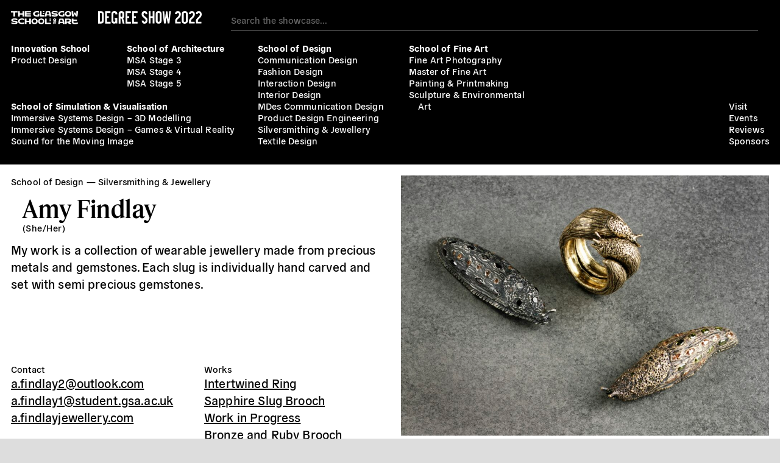

--- FILE ---
content_type: text/html; charset=UTF-8
request_url: https://2022.gsashowcase.net/2022/03/26/amy-findlay/
body_size: 7163
content:

<!DOCTYPE html>
<html class="">
<head>

	<!-- Global site tag (gtag.js) - Google Analytics -->
	<script async src="https://www.googletagmanager.com/gtag/js?id=G-V9PCHQV3VQ"></script>
	<script>
	window.dataLayer = window.dataLayer || [];
	function gtag(){dataLayer.push(arguments);}
	gtag('js', new Date());
	gtag('config', 'G-V9PCHQV3VQ');
	</script>

	<title>Amy Findlay – Graduate Showcase 2022</title>
	<link rel="stylesheet" type="text/css" href="https://2022.gsashowcase.net/wp-content/themes/gsashowcase2022/build/styles/screen.css?t=1768718912" />

		<script src="https://2022.gsashowcase.net/wp-content/themes/gsashowcase2022/build/scripts/scripts.js?t=1768718912"></script>
	<meta charset="utf-8" />
	<meta name="viewport" content="width=device-width, initial-scale=1.0">
	
	<link rel="icon" type="image/png" sizes="32x32" href="https://2022.gsashowcase.net/wp-content/themes/gsashowcase2022/favicon-32x32.png">
	<link rel="icon" type="image/png" sizes="16x16" href="https://2022.gsashowcase.net/wp-content/themes/gsashowcase2022/favicon-16x16.png">

	<link href="https://api.mapbox.com/mapbox-gl-js/v2.8.2/mapbox-gl.css" rel="stylesheet">


	<meta name="twitter:site" content="@GSofA">

			
		<meta name="twitter:description" content="My work is a collection of wearable jewellery made from precious metals and gemstones. Each slug is individually hand carved and set with semi precious gemstones. &nbsp; &nbsp;">
		<meta name="twitter:title" content="Amy Findlay">
		<meta property="og:description" content="My work is a collection of wearable jewellery made from precious metals and gemstones. Each slug is individually hand carved and set with semi precious gemstones. &nbsp; &nbsp;" />
		<meta property="og:title" content="Amy Findlay" />

					<meta name="twitter:card" content="summary_large_image">
			
						
			<meta name="twitter:image" content="https://gsa-multisite.s3.eu-west-2.amazonaws.com/wp-content/uploads/sites/17/2022/05/22215814/ShowOffAmyFindlaySilverBronzeBroochesInterlockingRing-scaled-1-1024x724.jpg" />
			<meta property="og:image" content="https://gsa-multisite.s3.eu-west-2.amazonaws.com/wp-content/uploads/sites/17/2022/05/22215814/ShowOffAmyFindlaySilverBronzeBroochesInterlockingRing-scaled-1-1024x724.jpg" />
			
	





	<meta name='robots' content='max-image-preview:large' />
	<style>img:is([sizes="auto" i], [sizes^="auto," i]) { contain-intrinsic-size: 3000px 1500px }</style>
	<link rel='stylesheet' id='wp-block-library-css' href='https://2022.gsashowcase.net/wp-includes/css/dist/block-library/style.min.css?ver=6.8.3' type='text/css' media='all' />
<style id='classic-theme-styles-inline-css' type='text/css'>
/*! This file is auto-generated */
.wp-block-button__link{color:#fff;background-color:#32373c;border-radius:9999px;box-shadow:none;text-decoration:none;padding:calc(.667em + 2px) calc(1.333em + 2px);font-size:1.125em}.wp-block-file__button{background:#32373c;color:#fff;text-decoration:none}
</style>
<style id='global-styles-inline-css' type='text/css'>
:root{--wp--preset--aspect-ratio--square: 1;--wp--preset--aspect-ratio--4-3: 4/3;--wp--preset--aspect-ratio--3-4: 3/4;--wp--preset--aspect-ratio--3-2: 3/2;--wp--preset--aspect-ratio--2-3: 2/3;--wp--preset--aspect-ratio--16-9: 16/9;--wp--preset--aspect-ratio--9-16: 9/16;--wp--preset--color--black: #000000;--wp--preset--color--cyan-bluish-gray: #abb8c3;--wp--preset--color--white: #ffffff;--wp--preset--color--pale-pink: #f78da7;--wp--preset--color--vivid-red: #cf2e2e;--wp--preset--color--luminous-vivid-orange: #ff6900;--wp--preset--color--luminous-vivid-amber: #fcb900;--wp--preset--color--light-green-cyan: #7bdcb5;--wp--preset--color--vivid-green-cyan: #00d084;--wp--preset--color--pale-cyan-blue: #8ed1fc;--wp--preset--color--vivid-cyan-blue: #0693e3;--wp--preset--color--vivid-purple: #9b51e0;--wp--preset--gradient--vivid-cyan-blue-to-vivid-purple: linear-gradient(135deg,rgba(6,147,227,1) 0%,rgb(155,81,224) 100%);--wp--preset--gradient--light-green-cyan-to-vivid-green-cyan: linear-gradient(135deg,rgb(122,220,180) 0%,rgb(0,208,130) 100%);--wp--preset--gradient--luminous-vivid-amber-to-luminous-vivid-orange: linear-gradient(135deg,rgba(252,185,0,1) 0%,rgba(255,105,0,1) 100%);--wp--preset--gradient--luminous-vivid-orange-to-vivid-red: linear-gradient(135deg,rgba(255,105,0,1) 0%,rgb(207,46,46) 100%);--wp--preset--gradient--very-light-gray-to-cyan-bluish-gray: linear-gradient(135deg,rgb(238,238,238) 0%,rgb(169,184,195) 100%);--wp--preset--gradient--cool-to-warm-spectrum: linear-gradient(135deg,rgb(74,234,220) 0%,rgb(151,120,209) 20%,rgb(207,42,186) 40%,rgb(238,44,130) 60%,rgb(251,105,98) 80%,rgb(254,248,76) 100%);--wp--preset--gradient--blush-light-purple: linear-gradient(135deg,rgb(255,206,236) 0%,rgb(152,150,240) 100%);--wp--preset--gradient--blush-bordeaux: linear-gradient(135deg,rgb(254,205,165) 0%,rgb(254,45,45) 50%,rgb(107,0,62) 100%);--wp--preset--gradient--luminous-dusk: linear-gradient(135deg,rgb(255,203,112) 0%,rgb(199,81,192) 50%,rgb(65,88,208) 100%);--wp--preset--gradient--pale-ocean: linear-gradient(135deg,rgb(255,245,203) 0%,rgb(182,227,212) 50%,rgb(51,167,181) 100%);--wp--preset--gradient--electric-grass: linear-gradient(135deg,rgb(202,248,128) 0%,rgb(113,206,126) 100%);--wp--preset--gradient--midnight: linear-gradient(135deg,rgb(2,3,129) 0%,rgb(40,116,252) 100%);--wp--preset--font-size--small: 13px;--wp--preset--font-size--medium: 20px;--wp--preset--font-size--large: 36px;--wp--preset--font-size--x-large: 42px;--wp--preset--spacing--20: 0.44rem;--wp--preset--spacing--30: 0.67rem;--wp--preset--spacing--40: 1rem;--wp--preset--spacing--50: 1.5rem;--wp--preset--spacing--60: 2.25rem;--wp--preset--spacing--70: 3.38rem;--wp--preset--spacing--80: 5.06rem;--wp--preset--shadow--natural: 6px 6px 9px rgba(0, 0, 0, 0.2);--wp--preset--shadow--deep: 12px 12px 50px rgba(0, 0, 0, 0.4);--wp--preset--shadow--sharp: 6px 6px 0px rgba(0, 0, 0, 0.2);--wp--preset--shadow--outlined: 6px 6px 0px -3px rgba(255, 255, 255, 1), 6px 6px rgba(0, 0, 0, 1);--wp--preset--shadow--crisp: 6px 6px 0px rgba(0, 0, 0, 1);}:where(.is-layout-flex){gap: 0.5em;}:where(.is-layout-grid){gap: 0.5em;}body .is-layout-flex{display: flex;}.is-layout-flex{flex-wrap: wrap;align-items: center;}.is-layout-flex > :is(*, div){margin: 0;}body .is-layout-grid{display: grid;}.is-layout-grid > :is(*, div){margin: 0;}:where(.wp-block-columns.is-layout-flex){gap: 2em;}:where(.wp-block-columns.is-layout-grid){gap: 2em;}:where(.wp-block-post-template.is-layout-flex){gap: 1.25em;}:where(.wp-block-post-template.is-layout-grid){gap: 1.25em;}.has-black-color{color: var(--wp--preset--color--black) !important;}.has-cyan-bluish-gray-color{color: var(--wp--preset--color--cyan-bluish-gray) !important;}.has-white-color{color: var(--wp--preset--color--white) !important;}.has-pale-pink-color{color: var(--wp--preset--color--pale-pink) !important;}.has-vivid-red-color{color: var(--wp--preset--color--vivid-red) !important;}.has-luminous-vivid-orange-color{color: var(--wp--preset--color--luminous-vivid-orange) !important;}.has-luminous-vivid-amber-color{color: var(--wp--preset--color--luminous-vivid-amber) !important;}.has-light-green-cyan-color{color: var(--wp--preset--color--light-green-cyan) !important;}.has-vivid-green-cyan-color{color: var(--wp--preset--color--vivid-green-cyan) !important;}.has-pale-cyan-blue-color{color: var(--wp--preset--color--pale-cyan-blue) !important;}.has-vivid-cyan-blue-color{color: var(--wp--preset--color--vivid-cyan-blue) !important;}.has-vivid-purple-color{color: var(--wp--preset--color--vivid-purple) !important;}.has-black-background-color{background-color: var(--wp--preset--color--black) !important;}.has-cyan-bluish-gray-background-color{background-color: var(--wp--preset--color--cyan-bluish-gray) !important;}.has-white-background-color{background-color: var(--wp--preset--color--white) !important;}.has-pale-pink-background-color{background-color: var(--wp--preset--color--pale-pink) !important;}.has-vivid-red-background-color{background-color: var(--wp--preset--color--vivid-red) !important;}.has-luminous-vivid-orange-background-color{background-color: var(--wp--preset--color--luminous-vivid-orange) !important;}.has-luminous-vivid-amber-background-color{background-color: var(--wp--preset--color--luminous-vivid-amber) !important;}.has-light-green-cyan-background-color{background-color: var(--wp--preset--color--light-green-cyan) !important;}.has-vivid-green-cyan-background-color{background-color: var(--wp--preset--color--vivid-green-cyan) !important;}.has-pale-cyan-blue-background-color{background-color: var(--wp--preset--color--pale-cyan-blue) !important;}.has-vivid-cyan-blue-background-color{background-color: var(--wp--preset--color--vivid-cyan-blue) !important;}.has-vivid-purple-background-color{background-color: var(--wp--preset--color--vivid-purple) !important;}.has-black-border-color{border-color: var(--wp--preset--color--black) !important;}.has-cyan-bluish-gray-border-color{border-color: var(--wp--preset--color--cyan-bluish-gray) !important;}.has-white-border-color{border-color: var(--wp--preset--color--white) !important;}.has-pale-pink-border-color{border-color: var(--wp--preset--color--pale-pink) !important;}.has-vivid-red-border-color{border-color: var(--wp--preset--color--vivid-red) !important;}.has-luminous-vivid-orange-border-color{border-color: var(--wp--preset--color--luminous-vivid-orange) !important;}.has-luminous-vivid-amber-border-color{border-color: var(--wp--preset--color--luminous-vivid-amber) !important;}.has-light-green-cyan-border-color{border-color: var(--wp--preset--color--light-green-cyan) !important;}.has-vivid-green-cyan-border-color{border-color: var(--wp--preset--color--vivid-green-cyan) !important;}.has-pale-cyan-blue-border-color{border-color: var(--wp--preset--color--pale-cyan-blue) !important;}.has-vivid-cyan-blue-border-color{border-color: var(--wp--preset--color--vivid-cyan-blue) !important;}.has-vivid-purple-border-color{border-color: var(--wp--preset--color--vivid-purple) !important;}.has-vivid-cyan-blue-to-vivid-purple-gradient-background{background: var(--wp--preset--gradient--vivid-cyan-blue-to-vivid-purple) !important;}.has-light-green-cyan-to-vivid-green-cyan-gradient-background{background: var(--wp--preset--gradient--light-green-cyan-to-vivid-green-cyan) !important;}.has-luminous-vivid-amber-to-luminous-vivid-orange-gradient-background{background: var(--wp--preset--gradient--luminous-vivid-amber-to-luminous-vivid-orange) !important;}.has-luminous-vivid-orange-to-vivid-red-gradient-background{background: var(--wp--preset--gradient--luminous-vivid-orange-to-vivid-red) !important;}.has-very-light-gray-to-cyan-bluish-gray-gradient-background{background: var(--wp--preset--gradient--very-light-gray-to-cyan-bluish-gray) !important;}.has-cool-to-warm-spectrum-gradient-background{background: var(--wp--preset--gradient--cool-to-warm-spectrum) !important;}.has-blush-light-purple-gradient-background{background: var(--wp--preset--gradient--blush-light-purple) !important;}.has-blush-bordeaux-gradient-background{background: var(--wp--preset--gradient--blush-bordeaux) !important;}.has-luminous-dusk-gradient-background{background: var(--wp--preset--gradient--luminous-dusk) !important;}.has-pale-ocean-gradient-background{background: var(--wp--preset--gradient--pale-ocean) !important;}.has-electric-grass-gradient-background{background: var(--wp--preset--gradient--electric-grass) !important;}.has-midnight-gradient-background{background: var(--wp--preset--gradient--midnight) !important;}.has-small-font-size{font-size: var(--wp--preset--font-size--small) !important;}.has-medium-font-size{font-size: var(--wp--preset--font-size--medium) !important;}.has-large-font-size{font-size: var(--wp--preset--font-size--large) !important;}.has-x-large-font-size{font-size: var(--wp--preset--font-size--x-large) !important;}
:where(.wp-block-post-template.is-layout-flex){gap: 1.25em;}:where(.wp-block-post-template.is-layout-grid){gap: 1.25em;}
:where(.wp-block-columns.is-layout-flex){gap: 2em;}:where(.wp-block-columns.is-layout-grid){gap: 2em;}
:root :where(.wp-block-pullquote){font-size: 1.5em;line-height: 1.6;}
</style>
<link rel="https://api.w.org/" href="https://2022.gsashowcase.net/wp-json/" /><link rel="alternate" title="JSON" type="application/json" href="https://2022.gsashowcase.net/wp-json/wp/v2/posts/30159" /><link rel="EditURI" type="application/rsd+xml" title="RSD" href="https://2022.gsashowcase.net/xmlrpc.php?rsd" />
<meta name="generator" content="WordPress 6.8.3" />
<link rel="canonical" href="https://2022.gsashowcase.net/2022/03/26/amy-findlay/" />
<link rel='shortlink' href='https://2022.gsashowcase.net/?p=30159' />
<link rel="alternate" title="oEmbed (JSON)" type="application/json+oembed" href="https://2022.gsashowcase.net/wp-json/oembed/1.0/embed?url=https%3A%2F%2F2022.gsashowcase.net%2F2022%2F03%2F26%2Famy-findlay%2F" />
<link rel="alternate" title="oEmbed (XML)" type="text/xml+oembed" href="https://2022.gsashowcase.net/wp-json/oembed/1.0/embed?url=https%3A%2F%2F2022.gsashowcase.net%2F2022%2F03%2F26%2Famy-findlay%2F&#038;format=xml" />

	
	<script src="https://kit.fontawesome.com/2ad9aa6591.js" crossorigin="anonymous"></script>
</head>



<body class="wp-singular post-template-default single single-post postid-30159 single-format-standard wp-theme-gsashowcase2022">


<header>
	<div class="header__title-search">
		<div class="header__logos">
			<div class="gsalogo"><img src="https://2022.gsashowcase.net/wp-content/themes/gsashowcase2022/media/gsa-logo.svg"></div>
			<a href="https://2022.gsashowcase.net">
				<img src="https://2022.gsashowcase.net/wp-content/themes/gsashowcase2022/media/logo-2022-long.svg">
			</a>
		</div>
		
	
		<div class="search-area">
			<form method="get" action="/">
				<input type="text" class="search-input" autocomplete="off" placeholder="Search the showcase..."  name="s">
				<div class="clear"><i class="fal fa-times"></i></div>
			</form>
		</div>
		<div class="header__mobile-toggle">Menu</div>

	</div>
		<nav>
		<ul class="menu">
	<li><a  href="/visit">Visit</a></li>
	<li><a  href="/events">Events</a></li>
	<li><a  href="/review">Reviews</a></li>
	<li><a  href="/sponsors">Sponsors</a></li>
</ul>		
					<ul class="schools">
														<li class="school innovation-school">
						<a class="school" href="https://2022.gsashowcase.net/category/innovation-school/">
							Innovation School						</a>
													<ul class="departments">
																										<li class="department">
																					<a class="department" href="https://2022.gsashowcase.net/category/innovation-school/product-design/">										
												Product Design											</a>
																			</li>
															</ul>
						
					</li>
														<li class="school school-of-architecture">
						<a class="school" href="https://2022.gsashowcase.net/category/school-of-architecture/">
							School of Architecture						</a>
													<ul class="departments">
																										<li class="department">
																			</li>
																										<li class="department">
																					<a class="department" href="https://2022.gsashowcase.net/category/school-of-architecture/msa-stage-3/">										
												MSA Stage 3											</a>
																			</li>
																										<li class="department">
																					<a class="department" href="https://2022.gsashowcase.net/category/school-of-architecture/msa-stage-4/">										
												MSA Stage 4											</a>
																			</li>
																										<li class="department">
																					<a class="department" href="https://2022.gsashowcase.net/category/school-of-architecture/msa-stage-5/">										
												MSA Stage 5											</a>
																			</li>
															</ul>
						
					</li>
														<li class="school school-of-design">
						<a class="school" href="https://2022.gsashowcase.net/category/school-of-design/">
							School of Design						</a>
													<ul class="departments">
																										<li class="department">
																					<a class="department" href="https://2022.gsashowcase.net/category/school-of-design/communication-design/">										
												Communication Design											</a>
																			</li>
																										<li class="department">
																					<a class="department" href="https://2022.gsashowcase.net/category/school-of-design/fashion-design/">										
												Fashion Design											</a>
																			</li>
																										<li class="department">
																					<a class="department" href="https://2022.gsashowcase.net/category/school-of-design/interaction-design/">										
												Interaction Design											</a>
																			</li>
																										<li class="department">
																					<a class="department" href="https://2022.gsashowcase.net/category/school-of-design/interior-design/">										
												Interior Design											</a>
																			</li>
																										<li class="department">
																					<a class="department" href="https://2022.gsashowcase.net/category/school-of-design/mdes-communication-design/">										
												MDes Communication Design											</a>
																			</li>
																										<li class="department">
																					<a class="department" href="https://2022.gsashowcase.net/category/school-of-design/product-design-engineering/">										
												Product Design Engineering											</a>
																			</li>
																										<li class="department">
																					<a class="department" href="https://2022.gsashowcase.net/category/school-of-design/silversmithing-jewellery/">										
												Silversmithing &amp; Jewellery											</a>
																			</li>
																										<li class="department">
																					<a class="department" href="https://2022.gsashowcase.net/category/school-of-design/textile-design/">										
												Textile Design											</a>
																			</li>
															</ul>
						
					</li>
														<li class="school school-of-fine-art">
						<a class="school" href="https://2022.gsashowcase.net/category/school-of-fine-art/">
							School of Fine Art						</a>
													<ul class="departments">
																										<li class="department">
																					<a class="department" href="https://2022.gsashowcase.net/category/school-of-fine-art/fine-art-photography/">										
												Fine Art Photography											</a>
																			</li>
																										<li class="department">
																					<a class="department" href="https://2022.gsashowcase.net/category/school-of-fine-art/master-of-fine-art/">										
												Master of Fine Art											</a>
																			</li>
																										<li class="department">
																					<a class="department" href="https://2022.gsashowcase.net/category/school-of-fine-art/painting-printmaking/">										
												Painting &amp; Printmaking											</a>
																			</li>
																										<li class="department">
																					<a class="department" href="https://2022.gsashowcase.net/category/school-of-fine-art/sculpture-environmental-art/">										
												Sculpture &amp; Environmental Art											</a>
																			</li>
															</ul>
						
					</li>
														<li class="school school-of-simulation-visualisation">
						<a class="school" href="https://2022.gsashowcase.net/category/school-of-simulation-visualisation/">
							School of Simulation &amp; Visualisation						</a>
													<ul class="departments">
																										<li class="department">
																					<a class="department" href="https://2022.gsashowcase.net/category/school-of-simulation-visualisation/immersive-systems-design-3d-modelling/">										
												Immersive Systems Design – 3D Modelling											</a>
																			</li>
																										<li class="department">
																					<a class="department" href="https://2022.gsashowcase.net/category/school-of-simulation-visualisation/immersive-systems-design-games-and-virtual-reality/">										
												Immersive Systems Design – Games &amp; Virtual Reality											</a>
																			</li>
																										<li class="department">
																					<a class="department" href="https://2022.gsashowcase.net/category/school-of-simulation-visualisation/sound-for-the-moving-image/">										
												Sound for the Moving Image											</a>
																			</li>
															</ul>
						
					</li>
								<li class="menu-list-item">
					<ul class="menu">
	<li><a  href="/visit">Visit</a></li>
	<li><a  href="/events">Events</a></li>
	<li><a  href="/review">Reviews</a></li>
	<li><a  href="/sponsors">Sponsors</a></li>
</ul>	

				</li>
			</ul>
		
	</nav>	


</header>

	
		
									<article class="post-30159 post type-post status-publish format-standard has-post-thumbnail hentry category-school-of-design category-silversmithing-jewellery">

	<div class="column left">
		<div class="type-post__categories">
							<span>School of Design</span>
							<span>Silversmithing &amp; Jewellery</span>
					</div>

		<h1 class="name">
			
			Amy Findlay							<span>(She/Her)</span>
					
		</h1>
		
		
	<div class="media-item">
		<div class="media-item__content"><img width="1024" height="724" src="https://gsa-multisite.s3.eu-west-2.amazonaws.com/wp-content/uploads/sites/17/2022/05/22215814/ShowOffAmyFindlaySilverBronzeBroochesInterlockingRing-scaled-1-1024x724.jpg" class="attachment-large size-large" alt="" decoding="async" fetchpriority="high" srcset="https://gsa-multisite.s3.eu-west-2.amazonaws.com/wp-content/uploads/sites/17/2022/05/22215814/ShowOffAmyFindlaySilverBronzeBroochesInterlockingRing-scaled-1-1024x724.jpg 1024w, https://gsa-multisite.s3.eu-west-2.amazonaws.com/wp-content/uploads/sites/17/2022/05/22215814/ShowOffAmyFindlaySilverBronzeBroochesInterlockingRing-scaled-1-300x212.jpg 300w, https://gsa-multisite.s3.eu-west-2.amazonaws.com/wp-content/uploads/sites/17/2022/05/22215814/ShowOffAmyFindlaySilverBronzeBroochesInterlockingRing-scaled-1-768x543.jpg 768w, https://gsa-multisite.s3.eu-west-2.amazonaws.com/wp-content/uploads/sites/17/2022/05/22215814/ShowOffAmyFindlaySilverBronzeBroochesInterlockingRing-scaled-1-1536x1085.jpg 1536w, https://gsa-multisite.s3.eu-west-2.amazonaws.com/wp-content/uploads/sites/17/2022/05/22215814/ShowOffAmyFindlaySilverBronzeBroochesInterlockingRing-scaled-1-2048x1447.jpg 2048w, https://gsa-multisite.s3.eu-west-2.amazonaws.com/wp-content/uploads/sites/17/2022/05/22215814/ShowOffAmyFindlaySilverBronzeBroochesInterlockingRing-scaled-1-1568x1108.jpg 1568w" sizes="(max-width: 1024px) 100vw, 1024px" /></div>
	</div>
	
		<div class="type-post__about">			
			<p>My work is a collection of wearable jewellery made from precious metals and gemstones. Each slug is individually hand carved and set with semi precious gemstones.</p>
<p>&nbsp;</p>
<p>&nbsp;</p>
	
		</div>
		
	<div class="type-post__contact">
		<h6>Contact</h6>
					<div>
				<a href="mailto:a.findlay2@outlook.com">a.findlay2@outlook.com</a>
			</div>
		
					<div>
				<a href="mailto:a.findlay1@student.gsa.ac.uk">a.findlay1@student.gsa.ac.uk</a>
			</div>
		
		
			<div>
			<a href="https://a.findlayjewellery.com" target="_blank">a.findlayjewellery.com</a>
		</div>
		</div>
	
		
<div class="type-post__nav">
	
			<h6>Works</h6>
					<div class="type-post__nav-item"><a href="#wax-carved-ring">Intertwined Ring</a></div>
					<div class="type-post__nav-item"><a href="#sapphire-slug-brooch">Sapphire Slug Brooch</a></div>
					<div class="type-post__nav-item"><a href="#work-in-progress">Work in Progress</a></div>
					<div class="type-post__nav-item"><a href="#bronze-and-silver-brooches">Bronze and Ruby Brooch</a></div>
					<div class="type-post__nav-item"><a href="#bronze-slug-brooches">Bronze Slug Brooches</a></div>
					<div class="type-post__nav-item"><a href="#50613">Slug Cufflinks</a></div>
					<div class="type-post__nav-item"><a href="#50617">Double Slug Ring</a></div>
				
			
			

</div>
	</div>
	
	<div class="column right">		
		
	<div class="media-item">
		<div class="media-item__content"><img width="1024" height="724" src="https://gsa-multisite.s3.eu-west-2.amazonaws.com/wp-content/uploads/sites/17/2022/05/22215814/ShowOffAmyFindlaySilverBronzeBroochesInterlockingRing-scaled-1-1024x724.jpg" class="attachment-large size-large" alt="" decoding="async" srcset="https://gsa-multisite.s3.eu-west-2.amazonaws.com/wp-content/uploads/sites/17/2022/05/22215814/ShowOffAmyFindlaySilverBronzeBroochesInterlockingRing-scaled-1-1024x724.jpg 1024w, https://gsa-multisite.s3.eu-west-2.amazonaws.com/wp-content/uploads/sites/17/2022/05/22215814/ShowOffAmyFindlaySilverBronzeBroochesInterlockingRing-scaled-1-300x212.jpg 300w, https://gsa-multisite.s3.eu-west-2.amazonaws.com/wp-content/uploads/sites/17/2022/05/22215814/ShowOffAmyFindlaySilverBronzeBroochesInterlockingRing-scaled-1-768x543.jpg 768w, https://gsa-multisite.s3.eu-west-2.amazonaws.com/wp-content/uploads/sites/17/2022/05/22215814/ShowOffAmyFindlaySilverBronzeBroochesInterlockingRing-scaled-1-1536x1085.jpg 1536w, https://gsa-multisite.s3.eu-west-2.amazonaws.com/wp-content/uploads/sites/17/2022/05/22215814/ShowOffAmyFindlaySilverBronzeBroochesInterlockingRing-scaled-1-2048x1447.jpg 2048w, https://gsa-multisite.s3.eu-west-2.amazonaws.com/wp-content/uploads/sites/17/2022/05/22215814/ShowOffAmyFindlaySilverBronzeBroochesInterlockingRing-scaled-1-1568x1108.jpg 1568w" sizes="(max-width: 1024px) 100vw, 1024px" /></div>
	</div>
				
	</div>


	
			

<article id="work-31428" class="post-31428 work type-work status-publish has-post-thumbnail hentry tag-amy-findlay tag-bronze-ring tag-carved-ring tag-casting tag-handcarved tag-intertwined-ring tag-jewellery tag-metalwork tag-ring tag-ring-set tag-slug-sex tag-slugs tag-stone-setting tag-wip tag-work-in-progress topic-adaptation-and-reinvention post column-view short-text" data-slide="0" data-workid="31428">

	<a class="work-anchor" id="wax-carved-ring"></a>
	<div class="column left">
		<h3>Intertwined Ring</h3>
		
		<div class="type-work__about">
			<p>Bronze intertwined ring. Hand carved ring made from two slugs that slide into each other and can be worn as one.</p>
<p>No stones are set into this ring but they are hollowed out to reduce weight.</p>
<p>A semi polish has been added to the surface to highlight the surface texture.</p>
<p>&nbsp;</p>
<p>&nbsp;</p>
	
			
							<div class="type-work__links">
					<h6>Project Links</h6>
					
			<div>
			<a href="https://www.instagram.com/a.findlayjewellery/" target="_blank">@a.findlayjewellery</a>
		</div>
			<div>
			<a href="https://amyfindlayjewellery.com/" target="_blank">Amy Findlay Jewellery</a>
		</div>
						
				</div>
						
		</div>		
	</div>

		<div class="column right" style="">
		
			
			
	<div class="media-item image" data-idx="0" >
		<div class="media-item__content">
										<img width="1536" height="1024" src="https://gsa-multisite.s3.eu-west-2.amazonaws.com/wp-content/uploads/sites/17/2022/05/13041408/IMG_2698-scaled-1.jpg" class="attachment-1536x1536 size-1536x1536" alt="" decoding="async" />				
			

		</div>
	
		
		<div class="media-item__information">
							<div class="media-item__information-items">
											<h4>Separate rings</h4>
					
						
					
	
				</div>
						<div class="media-item__controls">
	<div><span class="icon"></span> 1 of 3 </div>
	
	<a class="prev" href=""><span class="icon"><i class="fal fa-long-arrow-left"></i></span> <span class="faux-link">Previous</span></a>
	<a class="next" href=""><span class="icon"><i class="fal fa-long-arrow-right"></i></span> <span class="faux-link">Next</span></a>
	<br/>
	<a class="close" href=""><span class="icon"><i class="fal fa-times"></i></span> <span class="faux-link">Close</span></a>
</div>		</div>
	</div>
						
					
			
						
					
			
	<div class="media-item image" data-idx="2" >
		<div class="media-item__content">
										<img width="1536" height="1024" src="https://gsa-multisite.s3.eu-west-2.amazonaws.com/wp-content/uploads/sites/17/2022/05/13041408/IMG_2694-scaled-1.jpg" class="attachment-1536x1536 size-1536x1536" alt="" decoding="async" loading="lazy" />				
			

		</div>
	
		
		<div class="media-item__information">
							<div class="media-item__information-items">
											<h4>Intertwined Ring</h4>
					
						
					
	
				</div>
						<div class="media-item__controls">
	<div><span class="icon"></span> 3 of 3 </div>
	
	<a class="prev" href=""><span class="icon"><i class="fal fa-long-arrow-left"></i></span> <span class="faux-link">Previous</span></a>
	<a class="next" href=""><span class="icon"><i class="fal fa-long-arrow-right"></i></span> <span class="faux-link">Next</span></a>
	<br/>
	<a class="close" href=""><span class="icon"><i class="fal fa-times"></i></span> <span class="faux-link">Close</span></a>
</div>		</div>
	</div>
						
				
	</div>
</article>

			

<article id="work-31458" class="post-31458 work type-work status-publish has-post-thumbnail hentry tag-amy-findlay tag-brooches tag-casting tag-conceptual-jewellery-and-silversmithing tag-handcarved tag-insects tag-jewellery tag-silver tag-slugs tag-stone-setting tag-synthetic-rubies tag-synthetic-sapphires topic-adaptation-and-reinvention post column-view short-text" data-slide="0" data-workid="31458">

	<a class="work-anchor" id="sapphire-slug-brooch"></a>
	<div class="column left">
		<h3>Sapphire Slug Brooch</h3>
		
		<div class="type-work__about">
			<p>Slug brooch made in silver and synthetic sapphires.</p>
<p>Hand carved in wax and then cast in silver. Semi polished with darker areas of detail.</p>
<p>Set with 9 baguettes and 1 oval synthetic sapphire. These stones are lab grown in a controlled environment making them a sustainable choice to natural sapphires.</p>
	
			
							<div class="type-work__links">
					<h6>Project Links</h6>
					
			<div>
			<a href="https://www.instagram.com/a.findlayjewellery/" target="_blank">@a.findlayjewellery</a>
		</div>
						
				</div>
						
		</div>		
	</div>

		<div class="column right" style="">
		
			
			
	<div class="media-item image portrait" data-idx="0" >
		<div class="media-item__content">
										<img width="1152" height="1536" src="https://gsa-multisite.s3.eu-west-2.amazonaws.com/wp-content/uploads/sites/17/2022/05/22215956/sap-2-scaled-1-1152x1536.jpg" class="attachment-1536x1536 size-1536x1536" alt="" decoding="async" loading="lazy" srcset="https://gsa-multisite.s3.eu-west-2.amazonaws.com/wp-content/uploads/sites/17/2022/05/22215956/sap-2-scaled-1-1152x1536.jpg 1152w, https://gsa-multisite.s3.eu-west-2.amazonaws.com/wp-content/uploads/sites/17/2022/05/22215956/sap-2-scaled-1-225x300.jpg 225w, https://gsa-multisite.s3.eu-west-2.amazonaws.com/wp-content/uploads/sites/17/2022/05/22215956/sap-2-scaled-1-768x1024.jpg 768w, https://gsa-multisite.s3.eu-west-2.amazonaws.com/wp-content/uploads/sites/17/2022/05/22215956/sap-2-scaled-1-1536x2048.jpg 1536w, https://gsa-multisite.s3.eu-west-2.amazonaws.com/wp-content/uploads/sites/17/2022/05/22215956/sap-2-scaled-1-1568x2091.jpg 1568w, https://gsa-multisite.s3.eu-west-2.amazonaws.com/wp-content/uploads/sites/17/2022/05/22215956/sap-2-scaled-1.jpg 1920w" sizes="auto, (max-width: 1152px) 100vw, 1152px" />				
			

		</div>
	
		
		<div class="media-item__information">
							<div class="media-item__information-items">
											<h4>Sapphire Brooch</h4>
					
											<div>
							Synthetic sapphire slug brooch, silver.						</div>
						
					
	<div>
		<em>For Sale: £590</em>
	</div>
	
				</div>
						<div class="media-item__controls">
	<div><span class="icon"></span> 1 of 2 </div>
	
	<a class="prev" href=""><span class="icon"><i class="fal fa-long-arrow-left"></i></span> <span class="faux-link">Previous</span></a>
	<a class="next" href=""><span class="icon"><i class="fal fa-long-arrow-right"></i></span> <span class="faux-link">Next</span></a>
	<br/>
	<a class="close" href=""><span class="icon"><i class="fal fa-times"></i></span> <span class="faux-link">Close</span></a>
</div>		</div>
	</div>
						
					
			
	<div class="media-item image" data-idx="1" >
		<div class="media-item__content">
										<img width="1536" height="1301" src="https://gsa-multisite.s3.eu-west-2.amazonaws.com/wp-content/uploads/sites/17/2022/05/22215959/IMG_1728-scaled-1-1536x1301.jpg" class="attachment-1536x1536 size-1536x1536" alt="" decoding="async" loading="lazy" srcset="https://gsa-multisite.s3.eu-west-2.amazonaws.com/wp-content/uploads/sites/17/2022/05/22215959/IMG_1728-scaled-1-1536x1301.jpg 1536w, https://gsa-multisite.s3.eu-west-2.amazonaws.com/wp-content/uploads/sites/17/2022/05/22215959/IMG_1728-scaled-1-300x254.jpg 300w, https://gsa-multisite.s3.eu-west-2.amazonaws.com/wp-content/uploads/sites/17/2022/05/22215959/IMG_1728-scaled-1-1024x867.jpg 1024w, https://gsa-multisite.s3.eu-west-2.amazonaws.com/wp-content/uploads/sites/17/2022/05/22215959/IMG_1728-scaled-1-768x650.jpg 768w, https://gsa-multisite.s3.eu-west-2.amazonaws.com/wp-content/uploads/sites/17/2022/05/22215959/IMG_1728-scaled-1-2048x1734.jpg 2048w, https://gsa-multisite.s3.eu-west-2.amazonaws.com/wp-content/uploads/sites/17/2022/05/22215959/IMG_1728-scaled-1-1568x1328.jpg 1568w" sizes="auto, (max-width: 1536px) 100vw, 1536px" />				
			

		</div>
	
		
		<div class="media-item__information">
							<div class="media-item__information-items">
											<h4>Sapphire Brooch</h4>
					
											<div>
							Synthetic sapphire slug brooch, silver						</div>
						
					
	<div>
		<em>For Sale: £590</em>
	</div>
	
				</div>
						<div class="media-item__controls">
	<div><span class="icon"></span> 2 of 2 </div>
	
	<a class="prev" href=""><span class="icon"><i class="fal fa-long-arrow-left"></i></span> <span class="faux-link">Previous</span></a>
	<a class="next" href=""><span class="icon"><i class="fal fa-long-arrow-right"></i></span> <span class="faux-link">Next</span></a>
	<br/>
	<a class="close" href=""><span class="icon"><i class="fal fa-times"></i></span> <span class="faux-link">Close</span></a>
</div>		</div>
	</div>
						
				
	</div>
</article>

			

<article id="work-31682" class="post-31682 work type-work status-publish has-post-thumbnail hentry tag-amy-findlay tag-concept-work tag-conceptual-jewellery-and-silversmithing tag-designboard tag-hand-carving tag-jewellery tag-jewellery-and-silversmithing tag-sketchbook tag-slugs tag-wax tag-wip tag-work-in-progress post flowing-two-column" data-slide="0" data-workid="31682">

	<a class="work-anchor" id="work-in-progress"></a>
	<div class="column left">
		<h3>Work in Progress</h3>
		
		<div class="type-work__about">
			<p>A look into how a hand carve my pieces and the process they go along .</p>
<p>Hard wax is used to create the form of a slug crawling along your body. I carefully carve into the wax to create marks and dents that a slug would have. I hollow my model out to make the end piece wearable and not heavy.</p>
<p>Once the shapes are carved I then set the stones one by one into the surface securely with tools and wax. This stage of the process is the most challenging due to the uncertainty of how the different stones will react to the temperature and placement.</p>
<p>After the wax models are finished they are placed in a kiln to melt away the wax which molten silver or bronze replaces creating a replica of the wax model.</p>
	
			
							<div class="type-work__links">
					<h6>Project Links</h6>
					
			<div>
			<a href="https://www.instagram.com/a.findlayjewellery/" target="_blank">@a.findlayjewellery</a>
		</div>
						
				</div>
						
		</div>		
	</div>

		<div class="column right" style="">
		
			
			
	<div class="media-item image" data-idx="0" >
		<div class="media-item__content">
										<img width="1536" height="1152" src="https://gsa-multisite.s3.eu-west-2.amazonaws.com/wp-content/uploads/sites/17/2022/05/22220802/AmyFindlay05-1-1536x1152.jpg" class="attachment-1536x1536 size-1536x1536" alt="" decoding="async" loading="lazy" srcset="https://gsa-multisite.s3.eu-west-2.amazonaws.com/wp-content/uploads/sites/17/2022/05/22220802/AmyFindlay05-1-1536x1152.jpg 1536w, https://gsa-multisite.s3.eu-west-2.amazonaws.com/wp-content/uploads/sites/17/2022/05/22220802/AmyFindlay05-1-300x225.jpg 300w, https://gsa-multisite.s3.eu-west-2.amazonaws.com/wp-content/uploads/sites/17/2022/05/22220802/AmyFindlay05-1-1024x768.jpg 1024w, https://gsa-multisite.s3.eu-west-2.amazonaws.com/wp-content/uploads/sites/17/2022/05/22220802/AmyFindlay05-1-768x576.jpg 768w, https://gsa-multisite.s3.eu-west-2.amazonaws.com/wp-content/uploads/sites/17/2022/05/22220802/AmyFindlay05-1-1568x1176.jpg 1568w, https://gsa-multisite.s3.eu-west-2.amazonaws.com/wp-content/uploads/sites/17/2022/05/22220802/AmyFindlay05-1.jpg 1890w" sizes="auto, (max-width: 1536px) 100vw, 1536px" />				
			

		</div>
	
		
		<div class="media-item__information">
							<div class="media-item__information-items">
											<h4>Work in Progress</h4>
					
											<div>
							Setting stones in to a slug brooch.						</div>
						
					
	
				</div>
						<div class="media-item__controls">
	<div><span class="icon"></span> 1 of 3 </div>
	
	<a class="prev" href=""><span class="icon"><i class="fal fa-long-arrow-left"></i></span> <span class="faux-link">Previous</span></a>
	<a class="next" href=""><span class="icon"><i class="fal fa-long-arrow-right"></i></span> <span class="faux-link">Next</span></a>
	<br/>
	<a class="close" href=""><span class="icon"><i class="fal fa-times"></i></span> <span class="faux-link">Close</span></a>
</div>		</div>
	</div>
						
					
			
	<div class="media-item image" data-idx="1" >
		<div class="media-item__content">
										<img width="1536" height="1152" src="https://gsa-multisite.s3.eu-west-2.amazonaws.com/wp-content/uploads/sites/17/2022/05/22220807/Amyfindlay02-1536x1152.jpg" class="attachment-1536x1536 size-1536x1536" alt="" decoding="async" loading="lazy" srcset="https://gsa-multisite.s3.eu-west-2.amazonaws.com/wp-content/uploads/sites/17/2022/05/22220807/Amyfindlay02-1536x1152.jpg 1536w, https://gsa-multisite.s3.eu-west-2.amazonaws.com/wp-content/uploads/sites/17/2022/05/22220807/Amyfindlay02-300x225.jpg 300w, https://gsa-multisite.s3.eu-west-2.amazonaws.com/wp-content/uploads/sites/17/2022/05/22220807/Amyfindlay02-1024x768.jpg 1024w, https://gsa-multisite.s3.eu-west-2.amazonaws.com/wp-content/uploads/sites/17/2022/05/22220807/Amyfindlay02-768x576.jpg 768w, https://gsa-multisite.s3.eu-west-2.amazonaws.com/wp-content/uploads/sites/17/2022/05/22220807/Amyfindlay02-1568x1176.jpg 1568w, https://gsa-multisite.s3.eu-west-2.amazonaws.com/wp-content/uploads/sites/17/2022/05/22220807/Amyfindlay02.jpg 1890w" sizes="auto, (max-width: 1536px) 100vw, 1536px" />				
			

		</div>
	
		
		<div class="media-item__information">
							<div class="media-item__information-items">
											<h4>Work in Progress</h4>
					
											<div>
							Small scale wax model slugs.						</div>
						
					
	
				</div>
						<div class="media-item__controls">
	<div><span class="icon"></span> 2 of 3 </div>
	
	<a class="prev" href=""><span class="icon"><i class="fal fa-long-arrow-left"></i></span> <span class="faux-link">Previous</span></a>
	<a class="next" href=""><span class="icon"><i class="fal fa-long-arrow-right"></i></span> <span class="faux-link">Next</span></a>
	<br/>
	<a class="close" href=""><span class="icon"><i class="fal fa-times"></i></span> <span class="faux-link">Close</span></a>
</div>		</div>
	</div>
						
					
			
	<div class="media-item image" data-idx="2" >
		<div class="media-item__content">
										<img width="1536" height="1152" src="https://gsa-multisite.s3.eu-west-2.amazonaws.com/wp-content/uploads/sites/17/2022/05/22220808/AmyFindlay04-1536x1152.jpg" class="attachment-1536x1536 size-1536x1536" alt="" decoding="async" loading="lazy" srcset="https://gsa-multisite.s3.eu-west-2.amazonaws.com/wp-content/uploads/sites/17/2022/05/22220808/AmyFindlay04-1536x1152.jpg 1536w, https://gsa-multisite.s3.eu-west-2.amazonaws.com/wp-content/uploads/sites/17/2022/05/22220808/AmyFindlay04-300x225.jpg 300w, https://gsa-multisite.s3.eu-west-2.amazonaws.com/wp-content/uploads/sites/17/2022/05/22220808/AmyFindlay04-1024x768.jpg 1024w, https://gsa-multisite.s3.eu-west-2.amazonaws.com/wp-content/uploads/sites/17/2022/05/22220808/AmyFindlay04-768x576.jpg 768w, https://gsa-multisite.s3.eu-west-2.amazonaws.com/wp-content/uploads/sites/17/2022/05/22220808/AmyFindlay04-1568x1176.jpg 1568w, https://gsa-multisite.s3.eu-west-2.amazonaws.com/wp-content/uploads/sites/17/2022/05/22220808/AmyFindlay04.jpg 1890w" sizes="auto, (max-width: 1536px) 100vw, 1536px" />				
			

		</div>
	
		
		<div class="media-item__information">
							<div class="media-item__information-items">
											<h4>Work in Progress</h4>
					
											<div>
							Sketchbook thoughts and ideas.						</div>
						
					
	
				</div>
						<div class="media-item__controls">
	<div><span class="icon"></span> 3 of 3 </div>
	
	<a class="prev" href=""><span class="icon"><i class="fal fa-long-arrow-left"></i></span> <span class="faux-link">Previous</span></a>
	<a class="next" href=""><span class="icon"><i class="fal fa-long-arrow-right"></i></span> <span class="faux-link">Next</span></a>
	<br/>
	<a class="close" href=""><span class="icon"><i class="fal fa-times"></i></span> <span class="faux-link">Close</span></a>
</div>		</div>
	</div>
						
				
	</div>
</article>

			

<article id="work-31699" class="post-31699 work type-work status-publish has-post-thumbnail hentry tag-amy-findlay tag-bronze tag-brooches tag-conceptual-jewellery-and-silversmithing tag-gemstones tag-jewellery tag-jewellery-and-silversmithing tag-silver tag-slug-brooch tag-slugs tag-stone-setting post column-view" data-slide="0" data-workid="31699">

	<a class="work-anchor" id="bronze-and-silver-brooches"></a>
	<div class="column left">
		<h3>Bronze and Ruby Brooch</h3>
		
		<div class="type-work__about">
			<p>Bronze slug brooches with a combination of set stones.</p>
<p>Each of these brooches is hand carved from wax and cast into bronze. The stones are set into the wax which go through the process of casting with the slugs. Reflecting the slimy movement of the creatures.</p>
<p>The top slug has 33 stones in the body part of the brooch. These are all CZ and range from rubies, peridot to champagne colours. The stones are a gorgeous contrast to the earth bronze colour as they glisten at different angles while worn. Highly polished brooch made from bronze</p>
<p>Each brooch has a steel pin running down the centre of the hollow slug.</p>
	
			
							<div class="type-work__links">
					<h6>Project Links</h6>
					
			<div>
			<a href="https://www.instagram.com/a.findlayjewellery/" target="_blank">@a.findlayjewellery</a>
		</div>
			<div>
			<a href="https://amyfindlayjewellery.com/" target="_blank">Amy Findlay Jewellery</a>
		</div>
						
				</div>
						
		</div>		
	</div>

		<div class="column right" style="">
		
			
			
	<div class="media-item image" data-idx="0" >
		<div class="media-item__content">
										<img width="1536" height="1024" src="https://gsa-multisite.s3.eu-west-2.amazonaws.com/wp-content/uploads/sites/17/2022/05/13041409/IMG_2648-scaled-1.jpg" class="attachment-1536x1536 size-1536x1536" alt="" decoding="async" loading="lazy" />				
			

		</div>
	
		
		<div class="media-item__information">
							<div class="media-item__information-items">
											<h4>Crawling</h4>
					
						
					
	<div>
		<em>For Sale: £460</em>
	</div>
	
				</div>
						<div class="media-item__controls">
	<div><span class="icon"></span> 1 of 3 </div>
	
	<a class="prev" href=""><span class="icon"><i class="fal fa-long-arrow-left"></i></span> <span class="faux-link">Previous</span></a>
	<a class="next" href=""><span class="icon"><i class="fal fa-long-arrow-right"></i></span> <span class="faux-link">Next</span></a>
	<br/>
	<a class="close" href=""><span class="icon"><i class="fal fa-times"></i></span> <span class="faux-link">Close</span></a>
</div>		</div>
	</div>
						
					
			
	<div class="media-item image portrait" data-idx="1" >
		<div class="media-item__content">
										<img width="1024" height="1536" src="https://gsa-multisite.s3.eu-west-2.amazonaws.com/wp-content/uploads/sites/17/2022/05/13041409/IMG_2644-scaled-1.jpg" class="attachment-1536x1536 size-1536x1536" alt="" decoding="async" loading="lazy" />				
			

		</div>
	
		
		<div class="media-item__information">
							<div class="media-item__information-items">
											<h4>Bronze and Ruby Brooch</h4>
					
						
					
	<div>
		<em>For Sale: £460</em>
	</div>
	
				</div>
						<div class="media-item__controls">
	<div><span class="icon"></span> 2 of 3 </div>
	
	<a class="prev" href=""><span class="icon"><i class="fal fa-long-arrow-left"></i></span> <span class="faux-link">Previous</span></a>
	<a class="next" href=""><span class="icon"><i class="fal fa-long-arrow-right"></i></span> <span class="faux-link">Next</span></a>
	<br/>
	<a class="close" href=""><span class="icon"><i class="fal fa-times"></i></span> <span class="faux-link">Close</span></a>
</div>		</div>
	</div>
						
					
			
						
				
	</div>
</article>

			

<article id="work-50609" class="post-50609 work type-work status-publish has-post-thumbnail hentry tag-amy-findlay tag-brooches tag-casting tag-contemporary-jewellery tag-discomfort tag-gemstones tag-hand-carving tag-jewellery tag-slug-brooch tag-slug-jewellery tag-slugs tag-stone-setting topic-adaptation-and-reinvention post full-width" data-slide="0" data-workid="50609">

	<a class="work-anchor" id="bronze-slug-brooches"></a>
	<div class="column left">
		<h3>Bronze Slug Brooches</h3>
		
		<div class="type-work__about">
			<p>Bronze slug brooches with a combination of set stones.</p>
<p>Each of these brooches is hand carved from wax and cast into bronze. The stones are set into the wax which go through the process of casting with the slugs. Reflecting the slimy movement of the creatures.</p>
<p>The top slug has 12 synthetic peridot marquis stones and 16 champagne marquis stone in the body part of the brooch. While 15 small round stone in the upper part of the body. These stones are a gorgeous contrast to the earth bronze colour as they glisten at different angles while worn.</p>
<p>The bottom slug is made with 12 blood orange baguette stones. with small hints of champagne colours dotted throughout this piece. Leaving an unpredictable outcome reflecting the natural world.</p>
<p>Each brooch has a steel pin running down the centre of the hollow slug.</p>
	
			
							<div class="type-work__links">
					<h6>Project Links</h6>
					
			<div>
			<a href="https://amyfindlayjewellery.com/" target="_blank">Amy Findlay Jewellery</a>
		</div>
			<div>
			<a href="https://www.instagram.com/a.findlayjewellery/" target="_blank">@a.findlayjewellery</a>
		</div>
						
				</div>
						
		</div>		
	</div>

		<div class="column right" style="">
		
			
			
	<div class="media-item image" data-idx="0" >
		<div class="media-item__content">
										<img width="1536" height="1024" src="https://gsa-multisite.s3.eu-west-2.amazonaws.com/wp-content/uploads/sites/17/2022/05/13041410/IMG_2633-scaled-1.jpg" class="attachment-1536x1536 size-1536x1536" alt="" decoding="async" loading="lazy" />				
			

		</div>
	
		
		<div class="media-item__information">
							<div class="media-item__information-items">
											<h4>Close up</h4>
					
						
					
	<div>
		<em>For Sale: £460 each </em>
	</div>
	
				</div>
						<div class="media-item__controls">
	<div><span class="icon"></span> 1 of 3 </div>
	
	<a class="prev" href=""><span class="icon"><i class="fal fa-long-arrow-left"></i></span> <span class="faux-link">Previous</span></a>
	<a class="next" href=""><span class="icon"><i class="fal fa-long-arrow-right"></i></span> <span class="faux-link">Next</span></a>
	<br/>
	<a class="close" href=""><span class="icon"><i class="fal fa-times"></i></span> <span class="faux-link">Close</span></a>
</div>		</div>
	</div>
						
					
			
	<div class="media-item image portrait" data-idx="1" >
		<div class="media-item__content">
										<img width="1024" height="1536" src="https://gsa-multisite.s3.eu-west-2.amazonaws.com/wp-content/uploads/sites/17/2022/05/13041409/IMG_2629-scaled-1.jpg" class="attachment-1536x1536 size-1536x1536" alt="" decoding="async" loading="lazy" />				
			

		</div>
	
		
		<div class="media-item__information">
							<div class="media-item__information-items">
											<h4>Bronze brooches</h4>
					
						
					
	<div>
		<em>For Sale: £460 each</em>
	</div>
	
				</div>
						<div class="media-item__controls">
	<div><span class="icon"></span> 2 of 3 </div>
	
	<a class="prev" href=""><span class="icon"><i class="fal fa-long-arrow-left"></i></span> <span class="faux-link">Previous</span></a>
	<a class="next" href=""><span class="icon"><i class="fal fa-long-arrow-right"></i></span> <span class="faux-link">Next</span></a>
	<br/>
	<a class="close" href=""><span class="icon"><i class="fal fa-times"></i></span> <span class="faux-link">Close</span></a>
</div>		</div>
	</div>
						
					
			
	<div class="media-item image" data-idx="2" >
		<div class="media-item__content">
										<img width="1536" height="1152" src="https://gsa-multisite.s3.eu-west-2.amazonaws.com/wp-content/uploads/sites/17/2022/05/13041410/shirt.jpg" class="attachment-1536x1536 size-1536x1536" alt="" decoding="async" loading="lazy" />				
			

		</div>
	
		
		<div class="media-item__information">
							<div class="media-item__information-items">
											<h4>Bronze Brooches</h4>
					
						
					
	<div>
		<em>For Sale: £460</em>
	</div>
	
				</div>
						<div class="media-item__controls">
	<div><span class="icon"></span> 3 of 3 </div>
	
	<a class="prev" href=""><span class="icon"><i class="fal fa-long-arrow-left"></i></span> <span class="faux-link">Previous</span></a>
	<a class="next" href=""><span class="icon"><i class="fal fa-long-arrow-right"></i></span> <span class="faux-link">Next</span></a>
	<br/>
	<a class="close" href=""><span class="icon"><i class="fal fa-times"></i></span> <span class="faux-link">Close</span></a>
</div>		</div>
	</div>
						
				
	</div>
</article>

			

<article id="work-50613" class="post-50613 work type-work status-publish has-post-thumbnail hentry tag-amy-findlay tag-amy-findlay-jewellery tag-contemporary-jewellery tag-jewellery tag-slug-jewellery tag-slugs post column-view short-text" data-slide="0" data-workid="50613">

	<a class="work-anchor" id="50613"></a>
	<div class="column left">
		<h3>Slug Cufflinks</h3>
		
		<div class="type-work__about">
			<p>Bronze slug cufflinks.</p>
<p>Cufflinks made one small baby slug and a larger slug connected by a chain. The chain is silver and oxidised holding a slug on each end.</p>
<p>Each of these brooches is hand carved from wax and cast into bronze. This can cause small imperfections and leaving them non identical.</p>
<p>A high shine is added to the surface making each slugs stand out against a shirt.</p>
<p>Two slugs make up one cufflink and these are all hollow.</p>
	
			
							<div class="type-work__links">
					<h6>Project Links</h6>
					
			<div>
			<a href="https://amyfindlayjewellery.com/" target="_blank">Amy Findlay Jewellery</a>
		</div>
			<div>
			<a href="https://www.instagram.com/a.findlayjewellery/" target="_blank">@a.findlayjewellery</a>
		</div>
						
				</div>
						
		</div>		
	</div>

		<div class="column right" style="">
		
			
			
	<div class="media-item image" data-idx="0" >
		<div class="media-item__content">
										<img width="1536" height="1152" src="https://gsa-multisite.s3.eu-west-2.amazonaws.com/wp-content/uploads/sites/17/2022/06/13041409/shirt.4jpg.jpg" class="attachment-1536x1536 size-1536x1536" alt="" decoding="async" loading="lazy" />				
			

		</div>
	
		
		<div class="media-item__information">
							<div class="media-item__information-items">
											<h4>Cufflinks</h4>
					
						
					
	<div>
		<em>For Sale: £400</em>
	</div>
	
				</div>
						<div class="media-item__controls">
	<div><span class="icon"></span> 1 of 3 </div>
	
	<a class="prev" href=""><span class="icon"><i class="fal fa-long-arrow-left"></i></span> <span class="faux-link">Previous</span></a>
	<a class="next" href=""><span class="icon"><i class="fal fa-long-arrow-right"></i></span> <span class="faux-link">Next</span></a>
	<br/>
	<a class="close" href=""><span class="icon"><i class="fal fa-times"></i></span> <span class="faux-link">Close</span></a>
</div>		</div>
	</div>
						
					
			
	<div class="media-item image" data-idx="1" >
		<div class="media-item__content">
										<img width="1536" height="1024" src="https://gsa-multisite.s3.eu-west-2.amazonaws.com/wp-content/uploads/sites/17/2022/06/13041409/IMG_2740-scaled-1.jpg" class="attachment-1536x1536 size-1536x1536" alt="" decoding="async" loading="lazy" />				
			

		</div>
	
		
		<div class="media-item__information">
							<div class="media-item__information-items">
											<h4>Cufflinks</h4>
					
						
					
	
				</div>
						<div class="media-item__controls">
	<div><span class="icon"></span> 2 of 3 </div>
	
	<a class="prev" href=""><span class="icon"><i class="fal fa-long-arrow-left"></i></span> <span class="faux-link">Previous</span></a>
	<a class="next" href=""><span class="icon"><i class="fal fa-long-arrow-right"></i></span> <span class="faux-link">Next</span></a>
	<br/>
	<a class="close" href=""><span class="icon"><i class="fal fa-times"></i></span> <span class="faux-link">Close</span></a>
</div>		</div>
	</div>
						
					
			
	<div class="media-item image" data-idx="2" >
		<div class="media-item__content">
										<img width="1536" height="1024" src="https://gsa-multisite.s3.eu-west-2.amazonaws.com/wp-content/uploads/sites/17/2022/06/13041409/IMG_2735-scaled-1.jpg" class="attachment-1536x1536 size-1536x1536" alt="" decoding="async" loading="lazy" />				
			

		</div>
	
		
		<div class="media-item__information">
							<div class="media-item__information-items">
											<h4>Slug Cufflinks</h4>
					
						
					
	<div>
		<em>For Sale: £400</em>
	</div>
	
				</div>
						<div class="media-item__controls">
	<div><span class="icon"></span> 3 of 3 </div>
	
	<a class="prev" href=""><span class="icon"><i class="fal fa-long-arrow-left"></i></span> <span class="faux-link">Previous</span></a>
	<a class="next" href=""><span class="icon"><i class="fal fa-long-arrow-right"></i></span> <span class="faux-link">Next</span></a>
	<br/>
	<a class="close" href=""><span class="icon"><i class="fal fa-times"></i></span> <span class="faux-link">Close</span></a>
</div>		</div>
	</div>
						
				
	</div>
</article>

			

<article id="work-50617" class="post-50617 work type-work status-publish has-post-thumbnail hentry tag-amy-findlay tag-amy-findlay-jewellery tag-casting tag-conceptual-jewellery-and-silversmithing tag-contemporary-jewellery tag-hand-carving tag-slug-jewellery tag-slugs post column-view short-text" data-slide="0" data-workid="50617">

	<a class="work-anchor" id="50617"></a>
	<div class="column left">
		<h3>Double Slug Ring</h3>
		
		<div class="type-work__about">
			<p>Bronze slug ring.</p>
<p>This ring is hand carved from wax and cast into bronze. The ring is made from two slugs facing each other on the surface. The slugs are crawling over your finger passing by one another.</p>
<p>A high shine is added to the surface making each slug stand out as jewellery.</p>
<p>This ring is a UK size Q.</p>
<p>Please get in contact with any enquires.</p>
	
			
							<div class="type-work__links">
					<h6>Project Links</h6>
					
			<div>
			<a href="https://amyfindlayjewellery.com/" target="_blank">Amy Findlay Jewellery</a>
		</div>
			<div>
			<a href="https://www.instagram.com/a.findlayjewellery/" target="_blank">@a.findlayjewellery</a>
		</div>
			<div>
			<a href="" target="_blank"></a>
		</div>
						
				</div>
						
		</div>		
	</div>

		<div class="column right" style="">
		
			
			
	<div class="media-item image" data-idx="0" >
		<div class="media-item__content">
										<img width="1536" height="1024" src="https://gsa-multisite.s3.eu-west-2.amazonaws.com/wp-content/uploads/sites/17/2022/06/13041408/IMG_2676-scaled-1.jpg" class="attachment-1536x1536 size-1536x1536" alt="" decoding="async" loading="lazy" />				
			

		</div>
	
		
		<div class="media-item__information">
							<div class="media-item__information-items">
											<h4>Double Ring</h4>
					
						
					
	<div>
		<em>For Sale: £350</em>
	</div>
	
				</div>
						<div class="media-item__controls">
	<div><span class="icon"></span> 1 of 2 </div>
	
	<a class="prev" href=""><span class="icon"><i class="fal fa-long-arrow-left"></i></span> <span class="faux-link">Previous</span></a>
	<a class="next" href=""><span class="icon"><i class="fal fa-long-arrow-right"></i></span> <span class="faux-link">Next</span></a>
	<br/>
	<a class="close" href=""><span class="icon"><i class="fal fa-times"></i></span> <span class="faux-link">Close</span></a>
</div>		</div>
	</div>
						
					
			
	<div class="media-item image" data-idx="1" >
		<div class="media-item__content">
										<img width="1536" height="1024" src="https://gsa-multisite.s3.eu-west-2.amazonaws.com/wp-content/uploads/sites/17/2022/06/13041408/IMG_2675-scaled-1.jpg" class="attachment-1536x1536 size-1536x1536" alt="" decoding="async" loading="lazy" />				
			

		</div>
	
		
		<div class="media-item__information">
							<div class="media-item__information-items">
											<h4>Double Ring</h4>
					
						
					
	<div>
		<em>For Sale: £350</em>
	</div>
	
				</div>
						<div class="media-item__controls">
	<div><span class="icon"></span> 2 of 2 </div>
	
	<a class="prev" href=""><span class="icon"><i class="fal fa-long-arrow-left"></i></span> <span class="faux-link">Previous</span></a>
	<a class="next" href=""><span class="icon"><i class="fal fa-long-arrow-right"></i></span> <span class="faux-link">Next</span></a>
	<br/>
	<a class="close" href=""><span class="icon"><i class="fal fa-times"></i></span> <span class="faux-link">Close</span></a>
</div>		</div>
	</div>
						
				
	</div>
</article>

			

</article>							<footer>
</footer>

<script type="speculationrules">
{"prefetch":[{"source":"document","where":{"and":[{"href_matches":"\/*"},{"not":{"href_matches":["\/wp-*.php","\/wp-admin\/*","\/wp-content\/uploads\/sites\/17\/*","\/wp-content\/*","\/wp-content\/plugins\/*","\/wp-content\/themes\/gsashowcase2022\/*","\/*\\?(.+)"]}},{"not":{"selector_matches":"a[rel~=\"nofollow\"]"}},{"not":{"selector_matches":".no-prefetch, .no-prefetch a"}}]},"eagerness":"conservative"}]}
</script>

</body>
</html>

--- FILE ---
content_type: text/css; charset=UTF-8
request_url: https://2022.gsashowcase.net/wp-content/themes/gsashowcase2022/build/styles/screen.css?t=1768718912
body_size: 11285
content:
html,body,div,span,applet,object,iframe,h1,h2,h3,h4,h5,h6,p,blockquote,pre,a,abbr,acronym,address,big,cite,code,del,dfn,em,img,ins,kbd,q,s,samp,small,strike,strong,sub,sup,tt,var,b,u,i,center,dl,dt,dd,menu,ol,ul,li,fieldset,form,label,legend,table,caption,tbody,tfoot,thead,tr,th,td,article,aside,canvas,details,embed,figure,figcaption,footer,header,hgroup,main,menu,nav,output,ruby,section,summary,time,mark,audio,video{margin:0;padding:0;border:0;font-size:100%;font:inherit;vertical-align:baseline}article,aside,details,figcaption,figure,footer,header,hgroup,main,menu,nav,section{display:block}*[hidden]{display:none}body{line-height:1}menu,ol,ul{list-style:none}blockquote,q{quotes:none}blockquote:before,blockquote:after,q:before,q:after{content:"";content:none}table{border-collapse:collapse;border-spacing:0}body,html{min-height:100%}html{-webkit-box-sizing:border-box;box-sizing:border-box;font-size:14px;height:100%;--padding: 15px;--background-grey: #ddd;--events-color: #05d9de;--schools-color: #fff;--themes-color: #FFF;--highlight: #ddd;--highlight-text: #000;--events-text-color: #004845;--media-item-height: 47vw;--visit-color: #1b4ad6;--prizes-color: #1b4a3d}@media(min-width: 767px){html{--media-item-height: 20vw;--padding: 18px}}@media(min-width: 1024px){html{font-size:15px;--header-left-column-width: 358px}}@media(min-width: 1290px){html{--media-item-height: 16vw;--padding: 20px;--header-left-column-width: 395px}}@media(min-width: 1530px){html{--header-left-column-width: 500px}}*,*:before,*:after{-webkit-box-sizing:inherit;box-sizing:inherit}body{background-color:var(--background-grey);font-family:"General-Grotesque-Web",sans-serif;font-weight:500;letter-spacing:.01em;line-height:1.3;-webkit-font-smoothing:antialiased;-moz-osx-font-smoothing:grayscale}body::before{position:absolute;color:transparent;pointer-events:none;content:"none"}@media(min-width: 767px){body::before{content:"xsm"}}@media(min-width: 1024px){body::before{content:"sm"}}@media(min-width: 1290px){body::before{content:"md"}}@media(min-width: 1445px){body::before{content:"lg"}}@media(min-width: 1840px){body::before{content:"xl"}}a{color:currentColor}@font-face{font-weight:700;font-family:"General-Grotesque-Web";src:url(../../build/fonts/GeneralGrotesque-ExtraBold.woff) format("woff")}@font-face{font-weight:400;font-family:"General-Grotesque-Web";src:url(../../build/fonts/GeneralGrotesque-Book.woff) format("woff")}@font-face{font-weight:400;font-family:"General-Grotesque-Web";font-style:italic;src:url(../../build/fonts/GeneralGrotesque-BookItalic.woff) format("woff")}@font-face{font-family:"Inter-Web";font-weight:200;src:url(../../build/fonts/Inter-Thin.woff) format("woff"),url(../../build/fonts/Inter-Thin.woff2) format("woff2")}@font-face{font-family:"Errands-Web";font-weight:500;src:url(../../build/fonts/errands-regular-webfont.woff) format("woff"),url(../../build/fonts/errands-regular-webfont.woff2) format("woff2")}@font-face{font-family:"Fact-Web";src:url(../../build/fonts/FeatureDeck-Medium-Web.woff2) format("woff2"),url(../../build/fonts/FeatureDeck-Medium-Web.woff) format("woff");font-weight:500;font-style:normal}@font-face{font-family:"Fact Text";src:url(../../build/fonts/FeatureText-Regular-Web.woff2) format("woff2"),url(../../build/fonts/FeatureText-Regular-Web.woff) format("woff");font-weight:400;font-style:normal}@font-face{font-family:"Fact Text";src:url(../../build/fonts/FeatureText-RegularItalic-Web.woff2) format("woff2"),url(../../build/fonts/FeatureText-RegularItalic-Web.woff) format("woff");font-weight:400;font-style:italic}h3{padding-left:var(--padding)}h1.name{font-family:"Fact-Web",serif;line-height:1;margin-bottom:1rem;padding-left:var(--padding);font-weight:500;letter-spacing:.01em}h1.name span{font-size:15px;display:block;font-family:"General-Grotesque-Web",sans-serif;text-transform:none;margin-top:4px;letter-spacing:.03em;padding-left:1px}.inter{font-family:"Inter-Web",sans-serif;font-weight:200}h1{font-family:"Fact-Web",serif;font-size:34px;letter-spacing:-0.01em;line-height:.95;font-weight:500;font-stretch:semi-condensed}@media(min-width: 767px){h1{font-size:40px}}@media(min-width: 1290px){h1{font-size:44px}}@media(min-width: 1530px){h1{font-size:48px}}h5{margin-bottom:1rem}h1 a{text-decoration:none}h5{font-size:18px}h2{margin-bottom:0;font-size:22px;font-family:"Fact-Web";line-height:1.1}h2 a{text-decoration:none}h4{text-transform:uppercase}h3{font-size:28px;margin-bottom:22px;line-height:1}@media(min-width: 767px){h3{font-size:36px}}strong{font-weight:bold}blockquote{padding:0 3rem;font-style:italic}em{font-style:italic}ul,ol{padding-left:2em;margin-bottom:1em}ul{list-style-type:disc}ol{list-style-type:decimal}p{margin-bottom:1em}.body{line-height:1.4;font-family:"Fact Text",serif;font-size:16px;letter-spacing:.01em}@media(min-width: 1024px){.body{font-size:20px}}@media(min-width: 1290px){.body{font-size:22px}}.body a:link,.body a:visited{text-decoration:underline}.body p{margin-bottom:1em}.body h4{text-transform:none}.badge{display:none;padding:15px 20px;border:1px solid #bbb;border-radius:3px;font-style:italic;margin:0 var(--padding) var(--padding) var(--padding)}body.single-work .badge{display:inline-block}body.single-work article{background-color:#fff;padding:var(--padding)}a.work-anchor{display:block;position:absolute;top:-20px;visibility:hidden;width:0}article.type-work.inverted{background-color:#222;color:#fff;border-color:#333}article.type-post.inverted>.column.left,article.type-post.inverted>.column.right{background-color:#222;color:#fff}article.type-post,article.type-work{position:relative}article.type-post .column.left .type-post__about h1,article.type-post .column.left .type-work__about h1,article.type-work .column.left .type-post__about h1,article.type-work .column.left .type-work__about h1{margin-bottom:1em;padding-left:var(--padding);font-weight:600;letter-spacing:0;line-height:inherit;font-size:inherit;font-weight:inherit;font-family:inherit}@media(min-width: 767px){article.type-post,article.column-view{display:-webkit-box;display:-ms-flexbox;display:flex;-webkit-box-pack:justify;-ms-flex-pack:justify;justify-content:space-between}}article.type-post .column,article.column-view .column{-webkit-box-flex:0;-ms-flex:0 1 50%;flex:0 1 50%;-webkit-box-pack:start;-ms-flex-pack:start;justify-content:flex-start}@media(min-width: 767px){article.type-post>.column.right,article.column-view>.column.right{padding:var(--padding) 0 var(--padding) var(--padding)}}@media(min-width: 767px){article.type-post>.column.left,article.column-view>.column.left{padding:var(--padding) var(--padding) var(--padding) 0}}.prize{display:-webkit-box;display:-ms-flexbox;display:flex;color:#36e281;-webkit-box-align:baseline;-ms-flex-align:baseline;align-items:baseline;background-color:var(--prizes-color);padding:10px var(--padding) 12px var(--padding)}.prize h6{margin-right:10px}article.type-post{background-color:#fff;-webkit-box-orient:horizontal;-webkit-box-direction:normal;-ms-flex-flow:row wrap;flex-flow:row wrap}@media(max-width: 1024px){article.type-post{display:block}}article.type-post>.column{padding:var(--padding)}article.type-post>.column.left{padding:var(--padding);padding-bottom:calc(var(--padding) * 2);display:-webkit-box;display:-ms-flexbox;display:flex;-webkit-box-orient:horizontal;-webkit-box-direction:normal;-ms-flex-flow:row wrap;flex-flow:row wrap;-ms-flex-line-pack:start;align-content:flex-start;-webkit-box-pack:justify;-ms-flex-pack:justify;justify-content:space-between}article.type-post>.column.left *{-webkit-box-flex:1;-ms-flex:1 0 100%;flex:1 0 100%}article.type-post>.column.left .type-post__contact,article.type-post>.column.left .type-post__nav{-webkit-box-flex:0;-ms-flex:0 1 calc(50% - 15px);flex:0 1 calc(50% - 15px)}@media(min-width: 1024px){article.type-post>.column.left .media-item{display:none}}article.type-post>.column.right{padding:var(--padding);padding-bottom:calc(var(--padding) * 2)}@media(max-width: 1024px){article.type-post>.column.right{display:none}}.type-post__nav-item{padding-left:1.5em;text-indent:-1.5em}article.type-work.post{padding:var(--padding) var(--padding) calc(var(--padding) * 2) var(--padding);border-top:1px solid #ddd;-webkit-box-flex:1;-ms-flex:1 0 100%;flex:1 0 100%}@media(min-width: 767px){article.flowing-four-column:not(.slideshow) .column.right{-webkit-column-count:2;-moz-column-count:2;column-count:2;-webkit-column-gap:1rem;-moz-column-gap:1rem;column-gap:1rem}}@media(min-width: 1024px){article.flowing-four-column:not(.slideshow) .column.right{-webkit-column-count:4;-moz-column-count:4;column-count:4}}article.flowing-four-column:not(.slideshow) .media-item__information{font-size:12px;padding-left:1rem;margin-top:.5rem}article.flowing-four-column:not(.slideshow) audio{height:30px}article.flowing-four-column:not(.slideshow) .media-item,article.flowing-two-column:not(.slideshow) .media-item{-webkit-column-break-inside:avoid;-moz-column-break-inside:avoid;break-inside:avoid;width:100%;margin-bottom:0;padding-bottom:1.5rem}article.flowing-two-column:not(.slideshow) .column.right{-webkit-column-count:2;-moz-column-count:2;column-count:2;-webkit-column-gap:2rem;-moz-column-gap:2rem;column-gap:2rem}@media(min-width: 767px){article.full-width h3,article.grid h3,article.flowing-four-column:not(.slideshow) h3,article.flowing-two-column:not(.slideshow) h3,article.position:not(.slideshow) h3{max-width:50%}}@media(min-width: 767px){article.full-width .type-work__about,article.grid .type-work__about,article.flowing-four-column:not(.slideshow) .type-work__about,article.flowing-two-column:not(.slideshow) .type-work__about,article.position:not(.slideshow) .type-work__about{-webkit-column-count:2;-moz-column-count:2;column-count:2;-webkit-column-gap:var(--padding);-moz-column-gap:var(--padding);column-gap:var(--padding)}}article.full-width.short-text .type-work__about,article.grid.short-text .type-work__about,article.flowing-four-column:not(.slideshow).short-text .type-work__about,article.flowing-two-column:not(.slideshow).short-text .type-work__about,article.position:not(.slideshow).short-text .type-work__about{-webkit-column-count:unset;-moz-column-count:unset;column-count:unset}@media(min-width: 1024px){article.full-width.short-text .type-work__about,article.grid.short-text .type-work__about,article.flowing-four-column:not(.slideshow).short-text .type-work__about,article.flowing-two-column:not(.slideshow).short-text .type-work__about,article.position:not(.slideshow).short-text .type-work__about{width:calc(50% - 15px)}}article.full-width .column.left,article.grid .column.left,article.flowing-four-column:not(.slideshow) .column.left,article.flowing-two-column:not(.slideshow) .column.left,article.position:not(.slideshow) .column.left{padding-top:var(--padding);margin-bottom:calc(var(--padding) * 2)}article.full-width:not(.slideshow) .media-item__information{width:50%}article.position:not(.slideshow) .media-item__information{font-size:12px;padding-left:1rem;margin-top:.5rem}article.position:not(.slideshow) .column.right{display:block;overflow:hidden;position:relative;z-index:1}@media(max-width: 767px){article.position:not(.slideshow) .column.right{padding-bottom:0 !important}}article.position:not(.slideshow) .media-item{left:auto;top:auto;width:100%}@media(max-width: 767px){article.position:not(.slideshow) .media-item{left:auto !important;top:auto !important;width:auto !important}}@media(min-width: 767px){article.position:not(.slideshow) .media-item{z-index:0;position:absolute;top:0;left:0;width:30%;-ms-touch-action:none;touch-action:none}}@media(min-width: 767px){article.position:not(.slideshow):not(.show-captions) .media-item__information{display:none}}article.rows{background-color:tan}article.rows .media-item__information{display:none}article.rows .column.right{display:-webkit-box;display:-ms-flexbox;display:flex;-webkit-box-align:start;-ms-flex-align:start;align-items:flex-start;-ms-flex-wrap:wrap;flex-wrap:wrap}article.grid:not(.slideshow) .media-item__information{font-size:12px;padding-left:1rem;margin-top:.5rem}article.grid:not(.slideshow) .media-item.file{height:100%}article.grid:not(.slideshow) .media-item.file .media-item__content{height:100%;background-color:#f2f2f2}article.grid:not(.slideshow) .media-item.has-preview .audio{position:absolute;top:0;left:0;right:0}article.grid:not(.slideshow) .media-item.has-preview .media-item__preview{height:100%}article.grid:not(.slideshow) .media-item.has-preview .media-item__preview img{width:100%;height:100%;-o-object-fit:cover;object-fit:cover}article.grid:not(.slideshow) .audio{padding:1rem}article.grid:not(.slideshow) audio{margin:0}article.grid:not(.slideshow) .column.right{display:grid;grid-gap:1rem;-webkit-box-align:end;-ms-flex-align:end;align-items:end;grid-template-columns:repeat(2, 1fr)}@media(min-width: 767px){article.grid:not(.slideshow) .column.right{grid-template-columns:repeat(3, 1fr)}}article.grid:not(.slideshow) .media-item__information{pointer-events:none;position:absolute;bottom:0;left:0;right:0;padding:0}article.grid:not(.slideshow) .media-item__information-items{background-color:rgba(0,0,0,.6);-webkit-transition:200ms;transition:200ms;padding:1rem;opacity:0;color:#fff}article.grid:not(.slideshow) .media-item{margin-bottom:0;position:relative}article.grid:not(.slideshow) .media-item:hover .media-item__information-items{opacity:1}.type-post__categories span::after{content:" —"}.type-post__categories span:nth-last-child(1)::after{content:""}.type-post__categories,.type-post__contact{margin-bottom:1em}.type-post__about,.type-post__contact div,.type-post__nav-item,.type-work__about{line-height:1.4;font-size:16px}@media(min-width: 1024px){.type-post__about,.type-post__contact div,.type-post__nav-item,.type-work__about{font-size:20px}}@media(min-width: 1290px){.type-post__about,.type-post__contact div,.type-post__nav-item,.type-work__about{font-size:22px}}.type-post__about a:link,.type-post__about a:visited,.type-post__contact div a:link,.type-post__contact div a:visited,.type-post__nav-item a:link,.type-post__nav-item a:visited,.type-work__about a:link,.type-work__about a:visited{text-decoration:underline}.type-post__about p,.type-post__contact div p,.type-post__nav-item p,.type-work__about p{margin-bottom:1em}article.type-work .media-item__controls{display:none}.type-work__links{color:#777}article.type-work.slideshow{color:#fff;background-color:#000;position:fixed;top:0;left:0;right:0;bottom:0;z-index:10;padding:var(--padding);display:-webkit-box;display:-ms-flexbox;display:flex}article.type-work.slideshow .position-controls{display:none}article.type-work.slideshow .column.left{padding-top:0;padding-bottom:0}article.type-work.slideshow .column.right{position:relative;padding:0;display:block;padding-bottom:0 !important}article.type-work.slideshow .audio{position:absolute;z-index:1;left:0;right:0;top:0;bottom:0;display:-webkit-box;display:-ms-flexbox;display:flex;-webkit-box-orient:vertical;-webkit-box-direction:normal;-ms-flex-flow:column;flex-flow:column;-webkit-box-pack:center;-ms-flex-pack:center;justify-content:center;-webkit-box-align:center;-ms-flex-align:center;align-items:center}article.type-work.slideshow .audio audio{margin-top:0;width:60%}article.type-work.slideshow .column.right .media-item{margin-bottom:0;display:none;position:relative;height:calc(100vh - 60px);-webkit-box-orient:vertical;-webkit-box-direction:reverse;-ms-flex-flow:column-reverse nowrap;flex-flow:column-reverse nowrap;-webkit-box-align:end;-ms-flex-align:end;align-items:flex-end;-webkit-box-pack:justify;-ms-flex-pack:justify;justify-content:space-between;top:auto !important;left:auto !important;width:auto !important}article.type-work.slideshow .embed{padding-bottom:0}article.type-work.slideshow .media-item__information{width:50%;margin:0 0 2rem 0;display:-webkit-box;display:-ms-flexbox;display:flex;padding:0;-webkit-box-pack:end;-ms-flex-pack:end;justify-content:flex-end}article.type-work.slideshow .media-item__information-items{-webkit-box-flex:1;-ms-flex-positive:1;flex-grow:1;display:none}@media(min-width: 767px){article.type-work.slideshow .media-item__information-items{display:block}}article.type-work.slideshow .media-item__controls{display:block;-webkit-box-flex:0;-ms-flex:0 0 120px;flex:0 0 120px;margin-left:2rem}article.type-work.slideshow .media-item__controls span.icon{text-align:center;min-width:18px;display:inline-block}article.type-work.slideshow .media-item__controls a{display:block;text-decoration:none}article.type-work.slideshow .media-item__controls a span.faux-link{text-decoration:underline}article.type-work.slideshow .media-item__content{width:100%;position:relative;-webkit-box-flex:1;-ms-flex-positive:1;flex-grow:1;-ms-flex-negative:1;flex-shrink:1;background-color:#1f1f1f}article.type-work.slideshow .media-item__content img{position:absolute;width:100%;height:100%;-o-object-fit:contain;object-fit:contain}article.type-work.slideshow .embed{padding-bottom:0 !important}article.type-work.slideshow .mixcloud-embed iframe{width:90%}article.type-work.slideshow .mixcloud-embed .embed{display:-webkit-box;display:-ms-flexbox;display:flex;-webkit-box-orient:vertical;-webkit-box-direction:normal;-ms-flex-flow:column;flex-flow:column;-webkit-box-pack:center;-ms-flex-pack:center;justify-content:center;-webkit-box-align:center;-ms-flex-align:center;align-items:center}article.type-work.slideshow .column.left{position:absolute;right:50%;left:var(--padding)}article.type-work.slideshow h3{padding:0;line-height:1}article.type-work.slideshow .column.right{-webkit-box-flex:1;-ms-flex-positive:1;flex-grow:1}article.type-work.slideshow .column{margin-bottom:0}article.type-work.slideshow .type-work__about{display:none}body.category-communication-design .introduction{--background-color: #1b4032;--color: aqua}body.category-product-design .introduction{--background-color: #461152;--color: #d08eff}body.category-msa-stage-3 .introduction{--background-color: #111252;--color: #8eedff}body.category-msa-stage-4 .introduction{--background-color: #093d4e;--color: #8effbd}body.category-msa-stage-5 .introduction{--background-color: #0f3e2f;--color: #a3ff8e}body.category-msa-stage-6 .introduction{--background-color: #20461f;--color: #ffef6d}body.category-fashion-design .introduction{--background-color: #521123;--color: #ff7eff}body.category-interaction-design .introduction{--background-color: #401152;--color: #ff5196}body.category-interior-design .introduction{--background-color: #111852;--color: #00d7ff}body.category-mdes-communication-design .introduction{--background-color: #4cb0e2;--color: #160d84}body.category-product-design-engineering .introduction{--background-color: #00d8b2;--color: #28217d}body.category-silversmithing-jewellery .introduction{--background-color: #2a3084;--color: #22ffee}body.category-textile-design .introduction{--background-color: #1b4a3d;--color: #22ff9d}body.category-sound-for-the-moving-image .introduction{--background-color: #261e0f;--color: #ffb02a}body.category-immersive-systems-design-3d-modelling .introduction{--background-color: #141d30;--color: #93bee9}body.category-immersive-systems-design-games-and-virtual-reality .introduction{--background-color: #0c2414;--color: #4de480}body.category-fine-art-photography .introduction{--background-color: #16524c;--color: #bcff00}body.category-master-of-fine-art .introduction{--background-color: #272724;--color: #ffda69}body.category-painting-printmaking .introduction{--background-color: #3c1313;--color: #ff58c1}body.category-sculpture-environmental-art .introduction{--background-color: #17307b;--color: cyan}body.category-communication-design-singapore .introduction{--background-color: #1b4032;--color: aqua}body.category-interior-design-singapore .introduction{--background-color: #111852;--color: #00d7ff}@-moz-document url-prefix(){audio{filter:invert(1)}}body.postid-829 .column.left,body.postid-829 .column.right{-webkit-box-ordinal-group:1;-ms-flex-order:0;order:0}body.postid-829 article#work-11827{-webkit-box-ordinal-group:1;-ms-flex-order:0;order:0}body.postid-829 article#work-9933{-webkit-box-ordinal-group:2;-ms-flex-order:1;order:1}body.postid-829 article#work-11832{-webkit-box-ordinal-group:3;-ms-flex-order:2;order:2}body.postid-109 h3{padding-left:0}body.postid-109 article.type-post>.column.left .type-post__contact{-webkit-box-flex:1;-ms-flex:auto;flex:auto;padding-right:calc(var(--padding) * 1)}body.postid-109 article.type-post>.column.left .type-post__contact div{font-size:16px}body.postid-109 article.type-post>.column.left .type-post__nav{-webkit-box-flex:1;-ms-flex-positive:1;flex-grow:1;-ms-flex:1 0 auto;flex:1 0 auto}body.postid-109 article.type-post>.column.left .type-post__nav .type-post__nav-item{font-size:16px}@media(min-width: 767px){body.home #hill-52{top:-60px;right:220px;-webkit-transform:rotate(4deg) scale(0.8);transform:rotate(4deg) scale(0.8)}}@media(min-width: 767px){body.post-type-archive-event #hill-52{-webkit-transform:rotate(5deg) scale(1);transform:rotate(5deg) scale(1);top:280px;right:10%}}@media(min-width: 1024px){body.post-type-archive-event #hill-52{-webkit-transform:rotate(5deg) scale(0.8);transform:rotate(5deg) scale(0.8);top:-70px;right:18%}}@media(min-width: 1290px){body.post-type-archive-event #hill-52{-webkit-transform:rotate(7deg) scale(0.9);transform:rotate(7deg) scale(0.9);top:340px;right:100px}}@-webkit-keyframes pulse-standby{0%{background-color:var(--orange)}50%{background-color:#823419}100%{background-color:var(--orange)}}@keyframes pulse-standby{0%{background-color:var(--orange)}50%{background-color:#823419}100%{background-color:var(--orange)}}@-webkit-keyframes pulse-live{0%{background-color:#5f0000}50%{background-color:red}100%{background-color:#5f0000}}@keyframes pulse-live{0%{background-color:#5f0000}50%{background-color:red}100%{background-color:#5f0000}}div.status.live{color:red}div.status.live .blink{-webkit-animation:pulse-live 1.5s ease 0s infinite;animation:pulse-live 1.5s ease 0s infinite}div.status.standby{color:#fb6531}div.status.standby .blink{-webkit-animation:pulse-standby 1.5s ease 0s infinite;animation:pulse-standby 1.5s ease 0s infinite}.blink{position:relative;top:.03em;width:.7em;height:.7em;display:inline-block;border-radius:50%}.commas div{display:inline}.commas>span::after,.commas>div::after{content:", "}.commas>span:nth-last-child(1)::after,.commas>div:nth-last-child(1)::after{content:""}header nav{display:none}@media(min-width: 767px){header nav{display:block}}@media(min-width: 767px){header nav>ul.menu{display:none}}body.nav-open header{display:block}body.nav-open header nav{position:fixed;top:56px;left:0;right:0;bottom:0;overflow:auto;-webkit-overflow-scrolling:touch;display:block;background-color:#000;color:#fff}body.nav-open header nav a{display:block;padding:4px var(--padding) 6px var(--padding)}body.nav-open header nav a:active{background-color:#222}body.nav-open header nav ul.menu{background-color:#222;display:grid;grid-template-columns:1fr 1fr}body.nav-open header nav ul.menu a{padding:8px var(--padding) 10px var(--padding)}body.nav-open header nav ul.menu li:nth-child(1),body.nav-open header nav ul.menu li:nth-child(2){border-bottom:1px solid #333}body.nav-open header nav ul.menu li:nth-child(1),body.nav-open header nav ul.menu li:nth-child(3){border-right:1px solid #333}body.nav-open header .schools{display:grid;grid-template-columns:1fr 1fr}body.nav-open header .schools a{border-bottom:1px solid #4e4e4e}body.nav-open header ul.departments li:nth-last-child(1) a{border-bottom:none}body.nav-open header li.school{-webkit-box-ordinal-group:2;-ms-flex-order:1;order:1}body.nav-open header a.school{display:-webkit-box;display:-ms-flexbox;display:flex;-webkit-box-orient:vertical;-webkit-box-direction:normal;-ms-flex-flow:column nowrap;flex-flow:column nowrap;-webkit-box-pack:end;-ms-flex-pack:end;justify-content:flex-end}body.nav-open header li.school-of-design>a,body.nav-open header li.school-of-simulation-visualisation>a{padding-top:0;height:45px}body.nav-open header li.school-of-design{grid-row:span 2}body.nav-open header li.school-of-fine-art{-webkit-box-ordinal-group:1;-ms-flex-order:0;order:0}body.nav-open header li.innovation-school{-webkit-box-ordinal-group:3;-ms-flex-order:2;order:2;height:103px}body.nav-open header li.school-of-simulation-visualisation .departments{display:-webkit-box;display:-ms-flexbox;display:flex;-webkit-box-orient:vertical;-webkit-box-direction:normal;-ms-flex-flow:column nowrap;flex-flow:column nowrap}body.nav-open header li.school-of-simulation-visualisation li.department:nth-child(1),body.nav-open header li.school-of-simulation-visualisation li.department:nth-child(3){-webkit-box-ordinal-group:2;-ms-flex-order:1;order:1}body.nav-open header li.school-of-simulation-visualisation li.department:nth-child(1) a,body.nav-open header li.school-of-simulation-visualisation li.department:nth-child(3) a{height:58px;border-bottom:1px solid #4e4e4e}body.nav-open header li.school-of-simulation-visualisation li.department:nth-child(2){-webkit-box-ordinal-group:3;-ms-flex-order:2;order:2;border-bottom:none}body.nav-open header li.school-of-simulation-visualisation li.department:nth-child(2) a{border-bottom:none}body.nav-open header li.school.school-of-architecture li.department:nth-last-child(1){border-bottom:1px solid #4e4e4e}.header__logos{display:grid;grid-template-columns:125px 200px}@media(min-width: 767px){.header__logos{grid-template-columns:143px 200px}}@media(min-width: 1290px){.header__logos{grid-template-columns:191px 200px;display:block}}header{width:100%;min-height:100px;z-index:9;position:relative;padding:var(--padding);background-color:#000;color:#fff}@media(min-width: 767px){header{margin:0;padding-bottom:2rem}}@media(min-width: 1290px){header{display:grid;grid-template-columns:var(--header-left-column-width) minmax(0, 1fr)}}header ul.schools{padding-top:10px;position:relative}@media(min-width: 767px){header ul.schools{padding-top:0;grid-gap:15px;grid-template-columns:127px 193px 192px 1fr;display:grid;padding-bottom:0}}@media(min-width: 1024px){header ul.schools{grid-gap:30px;grid-template-columns:160px 185px 218px 215px 1fr}}@media(min-width: 1290px){header ul.schools{grid-gap:45px;grid-template-columns:130px 165px 215px 222px 1fr}}@media(min-width: 1840px){header ul.schools{grid-gap:60px;grid-template-columns:160px 185px 208px 215px 1fr}}@media(min-width: 767px){header li.school:nth-child(5){position:absolute;left:0;bottom:0px}}header li.menu-list-item{display:none}@media(min-width: 767px){header li.menu-list-item{display:block;bottom:0;right:0;position:absolute}}header li.menu-list-item .menu{display:block}@media(min-width: 1290px){header li.menu-list-item .menu{display:grid;grid-template-columns:1fr 1fr;grid-gap:0 15px}}@media(min-width: 1445px){header li.menu-list-item .menu{display:block}}@media(min-width: 1445px){header li.menu-list-item{bottom:auto;top:0}}header ul{list-style-type:none;padding:0;margin:0}header a{text-decoration:none}header .department.active::before{background-color:#fff}header .active{font-weight:bold;position:relative}header .active::before{border:1px solid #fff;position:absolute;left:-14px;top:7px;background-color:var(--background-color);width:8px;height:8px;border-radius:50%;content:""}header a.school{font-weight:bold;display:block}header a.department{display:block}@media(min-width: 767px){header a.department{padding-left:1em;text-indent:-1em}}.header__mobile-toggle{display:block;position:absolute;right:0;top:0;padding:17px var(--padding) 10px 18px}@media(min-width: 767px){.header__mobile-toggle{display:none}}@media(min-width: 767px){.header__title-search{display:-webkit-box;display:-ms-flexbox;display:flex;margin:0 0 var(--padding) 0}}@media(min-width: 1290px){.header__title-search{margin:0 0 3px 0;-webkit-box-orient:vertical;-webkit-box-direction:normal;-ms-flex-flow:column nowrap;flex-flow:column nowrap;-webkit-box-pack:justify;-ms-flex-pack:justify;justify-content:space-between}}.header__title-search a img{display:block;margin-right:30px}@media(min-width: 1290px){.header__title-search a img{max-width:350px}}@media(min-width: 1445px){.header__title-search a img{max-width:400px}}.header__title-search .gsalogo img{width:110px}@media(min-width: 1290px){.header__title-search .gsalogo img{width:120px;margin-bottom:10px}}.header__title-search .search-area{margin-top:6px;position:relative;width:100%;-webkit-box-flex:1;-ms-flex-positive:1;flex-grow:1}@media(min-width: 767px){.header__title-search .search-area{width:238px;margin:0 var(--padding)}}@media(min-width: 1290px){.header__title-search .search-area{-webkit-box-flex:0;-ms-flex-positive:0;flex-grow:0;width:auto;max-width:350px;margin-left:0}}@media(min-width: 1530px){.header__title-search .search-area{max-width:400px}}.header__title-search .clear{position:absolute;right:10px;top:7px;display:none}.media-item{margin-bottom:2rem}.media-item img{width:100%;height:auto;display:block}article.type-work:not(.slideshow) .media-item.image .media-item__content,article.type-work:not(.slideshow) .media-item.video .media-item__content,article.type-work:not(.slideshow) .media-item.file .media-item__content{cursor:pointer}.graphic-controls{position:absolute;top:0;left:0;z-index:2;padding:10px;display:none}.graphic-controls a{text-decoration:none}.graphic-controls a span{text-decoration:underline}.graphic-content .graphic-controls{display:block}.graphic-content .media-item__content{overflow:hidden;position:relative}.graphic-content .media-item__content img,.graphic-content .media-item__content iframe{-webkit-filter:blur(20px);filter:blur(20px)}.preview.event .media-item__content div{position:absolute;left:0;right:0;top:0;bottom:0;z-index:1}.embed .media-item__preview{display:none}article.type-work:not(.slideshow) .media-item.file .audio{width:96%;margin:0 auto;padding:1rem 0}article.type-work:not(.slideshow) .media-item.file.has-preview .audio{padding:0 0 1rem 0}.audio audio{width:100%;display:block}.media-item__information{margin-top:1rem;padding:0 var(--padding)}.media-item .embed{position:relative}.media-item .embed iframe{width:100%;display:block}.media-item .embed .issuuembed{width:100% !important}.video-embed .embed,.sound-embed .embed,.pdf-embed .embed,.soundcloud-embed .embed,.sketchfab-embed .embed,.simmer-embed .embed,.custom-embed .embed,.event-embed .embed{position:relative;padding-bottom:56.25%;height:0;overflow:hidden;width:100%}.video-embed .embed iframe,.video-embed .embed object,.video-embed .embed embed,.sound-embed .embed iframe,.sound-embed .embed object,.sound-embed .embed embed,.pdf-embed .embed iframe,.pdf-embed .embed object,.pdf-embed .embed embed,.soundcloud-embed .embed iframe,.soundcloud-embed .embed object,.soundcloud-embed .embed embed,.sketchfab-embed .embed iframe,.sketchfab-embed .embed object,.sketchfab-embed .embed embed,.simmer-embed .embed iframe,.simmer-embed .embed object,.simmer-embed .embed embed,.custom-embed .embed iframe,.custom-embed .embed object,.custom-embed .embed embed,.event-embed .embed iframe,.event-embed .embed object,.event-embed .embed embed{position:absolute;top:0;left:0;width:100%;height:100%}.embed__slideshow-trigger{cursor:pointer;position:absolute;left:0;right:0;top:0;height:85%;z-index:1}article.type-work.slideshow[data-slide="0"] .media-item[data-idx="0"]{display:-webkit-box;display:-ms-flexbox;display:flex}article.type-work.slideshow[data-slide="1"] .media-item[data-idx="1"]{display:-webkit-box;display:-ms-flexbox;display:flex}article.type-work.slideshow[data-slide="2"] .media-item[data-idx="2"]{display:-webkit-box;display:-ms-flexbox;display:flex}article.type-work.slideshow[data-slide="3"] .media-item[data-idx="3"]{display:-webkit-box;display:-ms-flexbox;display:flex}article.type-work.slideshow[data-slide="4"] .media-item[data-idx="4"]{display:-webkit-box;display:-ms-flexbox;display:flex}article.type-work.slideshow[data-slide="5"] .media-item[data-idx="5"]{display:-webkit-box;display:-ms-flexbox;display:flex}article.type-work.slideshow[data-slide="6"] .media-item[data-idx="6"]{display:-webkit-box;display:-ms-flexbox;display:flex}article.type-work.slideshow[data-slide="7"] .media-item[data-idx="7"]{display:-webkit-box;display:-ms-flexbox;display:flex}article.type-work.slideshow[data-slide="8"] .media-item[data-idx="8"]{display:-webkit-box;display:-ms-flexbox;display:flex}article.type-work.slideshow[data-slide="9"] .media-item[data-idx="9"]{display:-webkit-box;display:-ms-flexbox;display:flex}article.type-work.slideshow[data-slide="10"] .media-item[data-idx="10"]{display:-webkit-box;display:-ms-flexbox;display:flex}article.type-work.slideshow[data-slide="11"] .media-item[data-idx="11"]{display:-webkit-box;display:-ms-flexbox;display:flex}article.type-work.slideshow[data-slide="12"] .media-item[data-idx="12"]{display:-webkit-box;display:-ms-flexbox;display:flex}article.type-work.slideshow[data-slide="13"] .media-item[data-idx="13"]{display:-webkit-box;display:-ms-flexbox;display:flex}article.type-work.slideshow[data-slide="14"] .media-item[data-idx="14"]{display:-webkit-box;display:-ms-flexbox;display:flex}article.type-work.slideshow[data-slide="15"] .media-item[data-idx="15"]{display:-webkit-box;display:-ms-flexbox;display:flex}article.type-work.slideshow[data-slide="16"] .media-item[data-idx="16"]{display:-webkit-box;display:-ms-flexbox;display:flex}article.type-work.slideshow[data-slide="17"] .media-item[data-idx="17"]{display:-webkit-box;display:-ms-flexbox;display:flex}article.type-work.slideshow[data-slide="18"] .media-item[data-idx="18"]{display:-webkit-box;display:-ms-flexbox;display:flex}article.type-work.slideshow[data-slide="19"] .media-item[data-idx="19"]{display:-webkit-box;display:-ms-flexbox;display:flex}article.type-work.slideshow[data-slide="20"] .media-item[data-idx="20"]{display:-webkit-box;display:-ms-flexbox;display:flex}article.type-work.slideshow[data-slide="21"] .media-item[data-idx="21"]{display:-webkit-box;display:-ms-flexbox;display:flex}article.type-work.slideshow[data-slide="22"] .media-item[data-idx="22"]{display:-webkit-box;display:-ms-flexbox;display:flex}article.type-work.slideshow[data-slide="23"] .media-item[data-idx="23"]{display:-webkit-box;display:-ms-flexbox;display:flex}article.type-work.slideshow[data-slide="24"] .media-item[data-idx="24"]{display:-webkit-box;display:-ms-flexbox;display:flex}article.type-work.slideshow[data-slide="25"] .media-item[data-idx="25"]{display:-webkit-box;display:-ms-flexbox;display:flex}article.type-work.slideshow[data-slide="26"] .media-item[data-idx="26"]{display:-webkit-box;display:-ms-flexbox;display:flex}article.type-work.slideshow[data-slide="27"] .media-item[data-idx="27"]{display:-webkit-box;display:-ms-flexbox;display:flex}article.type-work.slideshow[data-slide="28"] .media-item[data-idx="28"]{display:-webkit-box;display:-ms-flexbox;display:flex}article.type-work.slideshow[data-slide="29"] .media-item[data-idx="29"]{display:-webkit-box;display:-ms-flexbox;display:flex}article.type-work.slideshow[data-slide="30"] .media-item[data-idx="30"]{display:-webkit-box;display:-ms-flexbox;display:flex}article.type-work.slideshow[data-slide="31"] .media-item[data-idx="31"]{display:-webkit-box;display:-ms-flexbox;display:flex}article.type-work.slideshow[data-slide="32"] .media-item[data-idx="32"]{display:-webkit-box;display:-ms-flexbox;display:flex}article.type-work.slideshow[data-slide="33"] .media-item[data-idx="33"]{display:-webkit-box;display:-ms-flexbox;display:flex}article.type-work.slideshow[data-slide="34"] .media-item[data-idx="34"]{display:-webkit-box;display:-ms-flexbox;display:flex}article.type-work.slideshow[data-slide="35"] .media-item[data-idx="35"]{display:-webkit-box;display:-ms-flexbox;display:flex}article.type-work.slideshow[data-slide="36"] .media-item[data-idx="36"]{display:-webkit-box;display:-ms-flexbox;display:flex}article.type-work.slideshow[data-slide="37"] .media-item[data-idx="37"]{display:-webkit-box;display:-ms-flexbox;display:flex}article.type-work.slideshow[data-slide="38"] .media-item[data-idx="38"]{display:-webkit-box;display:-ms-flexbox;display:flex}article.type-work.slideshow[data-slide="39"] .media-item[data-idx="39"]{display:-webkit-box;display:-ms-flexbox;display:flex}article.type-work.slideshow[data-slide="40"] .media-item[data-idx="40"]{display:-webkit-box;display:-ms-flexbox;display:flex}article.type-work.slideshow[data-slide="41"] .media-item[data-idx="41"]{display:-webkit-box;display:-ms-flexbox;display:flex}article.type-work.slideshow[data-slide="42"] .media-item[data-idx="42"]{display:-webkit-box;display:-ms-flexbox;display:flex}article.type-work.slideshow[data-slide="43"] .media-item[data-idx="43"]{display:-webkit-box;display:-ms-flexbox;display:flex}article.type-work.slideshow[data-slide="44"] .media-item[data-idx="44"]{display:-webkit-box;display:-ms-flexbox;display:flex}article.type-work.slideshow[data-slide="45"] .media-item[data-idx="45"]{display:-webkit-box;display:-ms-flexbox;display:flex}article.type-work.slideshow[data-slide="46"] .media-item[data-idx="46"]{display:-webkit-box;display:-ms-flexbox;display:flex}article.type-work.slideshow[data-slide="47"] .media-item[data-idx="47"]{display:-webkit-box;display:-ms-flexbox;display:flex}article.type-work.slideshow[data-slide="48"] .media-item[data-idx="48"]{display:-webkit-box;display:-ms-flexbox;display:flex}article.type-work.slideshow[data-slide="49"] .media-item[data-idx="49"]{display:-webkit-box;display:-ms-flexbox;display:flex}article.type-work.slideshow[data-slide="50"] .media-item[data-idx="50"]{display:-webkit-box;display:-ms-flexbox;display:flex}article.type-work.position button.save-positions-btn{display:none}article.type-work.position .media-item__content{cursor:pointer}article.type-work.editing .media-item__content:hover{outline:none !important}article.type-work.editing .position-controls button.edit-positions-btn{background:#00ffb8}article.type-work.editing button.save-positions-btn{display:inline-block}article.type-work.editing .media-item{margin:0}article.type-work.editing .media-item .media-item__content{border:1px dashed #000}article.type-work.editing .scaling-overlay{position:absolute;top:0;left:0;right:0;bottom:0;display:block;z-index:1;background:transparent}.scaling-overlay{display:none}article.type-work.saving button.save-positions-btn{display:inline-block}article.type-work.saving .position-controls button.save-positions-btn{color:transparent;background-color:#ddd;background-image:url("/wp-content/themes/gsashowcase/media/spin.svg");background-repeat:no-repeat;background-position:center;background-size:18px 18px;background-repeat:no-repeat}.position-controls{padding:var(--padding) 0}.position-controls button{font-family:"General-Grotesque-Web",sans-serif;font-size:15px;line-height:1;padding:5px 10px;background:#ddd;cursor:pointer;border-radius:3px;border:none}.position-controls button:hover{background:#c7c7c7}.position-controls button i{margin-right:5px}article.preview.review p:not(.feature-image-caption),article.preview.review h6{font-family:"General-Grotesque-Web",sans-serif;font-size:16px}@media(min-width: 767px){article.preview.review p:not(.feature-image-caption),article.preview.review h6{font-size:18px}}article.preview.review h6{margin:1rem 0}article.preview.review p.feature-image-caption{color:#999}article.preview.student-school{background:#ddd;-webkit-box-flex:0;-ms-flex:0 0 auto;flex:0 0 auto;margin-right:1rem;display:-webkit-box;display:-ms-flexbox;display:flex;-webkit-box-orient:vertical;-webkit-box-direction:normal;-ms-flex-flow:column nowrap;flex-flow:column nowrap;-webkit-box-pack:end;-ms-flex-pack:end;justify-content:flex-end;max-width:600px;overflow:hidden}article.preview.student-school h2{padding:1rem}article.preview.student-school .media-item__content{height:100%;min-width:100%;background:#ddd}article.preview.student-school .media-item{margin-bottom:0;height:var(--media-item-height)}article.preview.student-school .media-item img{width:auto;height:100%}article.preview.student-school .slideshow .media-item{display:none}article.preview.student-school .slideshow .media-item:nth-child(1){display:block}article.preview.student-school p{margin-bottom:0;font-family:"General-Grotesque-Web",sans-serif;font-size:16px;padding:5px 10px;-webkit-box-flex:1;-ms-flex-positive:1;flex-grow:1}@media(min-width: 767px){article.preview.student-school p{font-size:18px}}article.preview.student-school a{text-decoration:none}article.preview.student-school.light-background{border:1px solid #e4e4e4}.event__info{padding:5px 10px 10px 10px}.event__info h6{margin-bottom:5px}.home .event__info h6 label{display:none}.event__info h2 a{display:block}.event__standby-image img{width:100%}article.preview.type-work h6{margin-bottom:5px}article.preview.event{position:relative}article.preview.event .media-item__content{position:relative}article.preview.event.status-live .event__badges{display:none}article.preview.student-department .controls{display:-webkit-box;display:-ms-flexbox;display:flex}section.schools{background-color:var(--schools-color)}section.themes{background-color:var(--themes-color)}.grabbing{cursor:-webkit-grabbing;cursor:grabbing}.grabbable{cursor:-webkit-grab;cursor:grab}.students.double .media-item{position:relative;padding-bottom:25px}@media(min-width: 767px){.double{display:grid;grid-auto-flow:dense;grid-template-columns:repeat(4, minmax(0, 1fr));grid-gap:calc(var(--padding) * 1)}}.double .media-item__content{height:var(--media-item-height);border:1px solid #ddd}.double .media-item{margin-right:1rem;margin-bottom:0}.double .media-item img{width:auto;height:100%}.double .strip{grid-column:span 4;background:#fff;margin-bottom:var(--padding);padding:var(--padding) 0}@media(min-width: 1024px){.double .strip{grid-column:span 2}}@media(min-width: 767px){.double .strip{margin-bottom:0}}.double article{position:relative;padding-bottom:40px}.double article p{margin-top:5px;font-size:14px;color:#777;font-weight:400;margin-bottom:0;padding-right:1rem;position:absolute;width:100%;text-overflow:ellipsis;overflow:hidden;max-width:100%;white-space:nowrap}.double nav{grid-column:span 4;text-align:center;padding:var(--padding)}.grabbing{cursor:-webkit-grabbing;cursor:grabbing}.scroller__padder--mobile{-webkit-box-flex:0;-ms-flex:0 1 var(--padding);flex:0 1 var(--padding);display:block}@media(min-width: 767px){.scroller__padder--mobile{display:none}}.scroller{width:100%;cursor:-webkit-grab;cursor:grab}article.student-department .controls span{padding:0 5px}.controls{-webkit-user-select:none;-moz-user-select:none;-ms-user-select:none;user-select:none;font-family:"General-Grotesque-Web",sans-serif;font-size:16px}@media(min-width: 767px){.controls{font-size:18px}}.controls span{cursor:pointer}.controls span:active{color:#999}.scroller__outer{width:100%;overflow-x:scroll;-ms-overflow-style:none;-webkit-overflow-scrolling:touch;overflow-y:hidden}.scroller__outer::-webkit-scrollbar{width:0;height:0;display:none}.scroller__inner{display:-webkit-box;display:-ms-flexbox;display:flex}.scroller__inner>*:nth-child(1){margin-left:var(--padding)}.scroller__padder{-webkit-box-flex:0;-ms-flex:0 0 1px;flex:0 0 1px}.scroller article,.scroller .media-item{-ms-flex-negative:0;flex-shrink:0}.introduction-header{padding:0 var(--padding)}.department__header{display:grid;grid-template-columns:var(--header-left-column-width) 1fr auto}.student__header,.events__header,.schools__header,.theme__header{display:-webkit-box;display:-ms-flexbox;display:flex;-webkit-box-pack:justify;-ms-flex-pack:justify;justify-content:space-between;-webkit-box-align:center;-ms-flex-align:center;align-items:center}.strip__header{margin-bottom:calc(var(--padding) - 6px);padding:0 var(--padding)}@media(min-width: 767px){.strip__header>div:nth-child(1){padding-right:var(--padding)}}.strip__header .controls__container{-webkit-box-flex:0;-ms-flex:0 1 60px;flex:0 1 60px}body.category-product-design .introduction__items{-webkit-box-align:start;-ms-flex-align:start;align-items:flex-start}main.department .documents{margin-top:1rem}@media(min-width: 767px){main.department .documents{display:grid;grid-template-columns:1fr 1fr;grid-gap:15px}}main.department .documents__item{margin-bottom:0;color:var(--color)}.documents__item{text-decoration:none;background-color:rgba(255,255,255,.1);padding:7px 15px 10px 15px;display:-webkit-box;display:-ms-flexbox;display:flex;-webkit-box-pack:justify;-ms-flex-pack:justify;justify-content:space-between;-webkit-box-align:baseline;-ms-flex-align:baseline;align-items:baseline;color:#aaa;margin-bottom:7px}.documents__item:nth-last-child(1){margin-bottom:0}.introduction__logos{display:grid;grid-template-columns:repeat(4, 1fr);-webkit-box-align:start;-ms-flex-align:start;align-items:flex-start;grid-gap:10px;align-self:start;margin-top:var(--padding)}.introduction__logos p{grid-column:span 4}.introduction__logos div{background-color:rgba(255,255,255,.1);height:100%;padding:10px}.introduction__logos div img{width:100%;height:100%;display:block;-o-object-fit:cover;object-fit:cover;-o-object-fit:contain;object-fit:contain}.introduction__items{grid-gap:var(--padding)}.introduction__items .embed-credit{font-size:12px;margin-top:10px}@media(min-width: 767px){.introduction__items{display:grid;grid-template-columns:repeat(2, 1fr)}}.introduction__items .media-item__content.embed{background-color:var(--background-color)}.introduction__items article{border:1px solid var(--color)}.introduction__items article:nth-child(2){display:none}@media(min-width: 1024px){.introduction__items article:nth-child(2){display:block}}.introduction__items article:nth-child(3){display:none}@media(min-width: 1290px){.introduction__items article:nth-child(3){display:block}}.introduction__general{padding-right:var(--padding);margin-bottom:var(--padding)}@media(min-width: 1024px){.introduction__general{margin-bottom:0}}.introduction__general p{font-family:"General-Grotesque-Web",sans-serif;font-size:16px}@media(min-width: 767px){.introduction__general p{font-size:18px}}.introduction__general p:nth-last-child(1){margin-bottom:0}.introduction__general h5{margin-bottom:1rem}.introduction__general .read-more-link{opacity:.5}.introduction{--background-color: #000;--color: #FFF;background-color:var(--background-color);color:var(--color);grid-template-columns:1fr 1fr;padding:var(--padding);margin-bottom:3rem;grid-gap:var(--padding)}.introduction .media-item .media-item__content{background-color:#000}@media(min-width: 767px){.introduction{display:grid;-webkit-box-align:start;-ms-flex-align:start;align-items:flex-start}}.introduction>div:nth-child(1){display:-webkit-box;display:-ms-flexbox;display:flex;-webkit-box-orient:vertical;-webkit-box-direction:normal;-ms-flex-flow:column nowrap;flex-flow:column nowrap;-webkit-box-pack:center;-ms-flex-pack:center;justify-content:center}.introduction>div:nth-child(1) div.school__summary{-webkit-box-flex:1;-ms-flex-positive:1;flex-grow:1}@media(min-width: 767px){.introduction>div:nth-child(1){padding-right:var(--padding)}}.introduction .media-item{margin-bottom:0}.introduction .media-item .media-item__content{overflow:hidden;position:relative;padding-bottom:56.25%;height:0}.introduction h1{line-height:1}.introduction.school__introduction{grid-template-columns:var(--header-left-column-width) 1fr;grid-gap:0}.introduction.school__introduction .introduction__items{grid-template-columns:repeat(3, 1fr)}main.school .department__students{display:none}@media(min-width: 1024px){main.school .department__students{display:block;-webkit-column-count:4;-moz-column-count:4;column-count:4}}@media(min-width: 1290px){main.school .department__students{-webkit-column-count:6;-moz-column-count:6;column-count:6}}@media(min-width: 767px){main.school .department__header>div:nth-child(1){display:-webkit-box;display:-ms-flexbox;display:flex;-webkit-box-pack:justify;-ms-flex-pack:justify;justify-content:space-between;-webkit-box-align:center;-ms-flex-align:center;align-items:center}}@media(min-width: 1024px){main.school .department__header>div:nth-child(1){display:block}}main.school section.department{background-color:#fff;padding:var(--padding) 0;margin-bottom:3rem}@media(min-width: 1024px){main.school section.department{margin-bottom:4rem}}.home .events-nav-item{display:none}.home__logo{position:absolute;right:0;top:0;padding:15px var(--padding);z-index:100;opacity:.6}.home__logo img{width:50px;display:block}.home .event__excerpt,.home .type-post__categories,.home .event__badges,.category .event__excerpt,.category .type-post__categories,.category .event__badges{display:none}#map{min-height:200px}#map .mapboxgl-ctrl-logo{display:none !important}section.prizes{background:var(--prizes-color);position:relative;overflow:hidden;padding:var(--padding) var(--padding) 10px var(--padding);color:#36e281}section.prizes .marquee3k{width:100%}section.prizes p{margin:1rem 0;text-transform:uppercase}section.prizes a{text-decoration:none}.prizes__featuredprizes{padding-top:var(--padding)}.homeprize{display:-webkit-box;display:-ms-flexbox;display:flex;border-bottom:1px solid #36e281;padding:5px 0 7px 0;-webkit-box-align:baseline;-ms-flex-align:baseline;align-items:baseline}.homeprize i{margin-right:8px;font-size:90%}.homeprize:hover{color:#a1ffca}.homeprize:hover a,.homeprize:hover i{color:#a1ffca}.homeprize:hover a{text-decoration:underline}.homeprize:nth-last-child(1){border-bottom:none}.home-events__signup{padding:var(--padding);background:#630062;color:#f0f;display:none}.home-events__signup a{display:-webkit-box;display:-ms-flexbox;display:flex;-webkit-box-align:baseline;-ms-flex-align:baseline;align-items:baseline;text-decoration:none}.home-events__signup h1{padding-left:10px;margin-bottom:10px}.homevisit{position:relative;--color: cyan;--background-color: var(--visit-color);color:var(--color);background:var(--background-color);overflow:hidden}.homevisit__background{position:absolute;left:0;right:0;top:0;bottom:0;z-index:1;z-index:0}.homevisit__background img{width:100%;height:100%;display:block;-o-object-fit:cover;object-fit:cover}.homevisit__title{position:relative;z-index:1;top:0;left:0;bottom:0;padding:var(--padding) var(--padding) 40px var(--padding);z-index:3}.homevisit__title h1{display:inline-block}.map__overlay{display:none;position:absolute;top:0;right:0;left:0;bottom:0;background:var(--visit-color);z-index:2;opacity:.7;mix-blend-mode:overlay;pointer-events:none}#geo-json{display:none}.homeblocks{grid-template-columns:repeat(2, minmax(0, 1fr));grid-auto-flow:dense}@media(min-width: 767px){.homeblocks{display:grid}}@media(min-width: 1024px){.homeblocks{grid-template-columns:repeat(4, minmax(0, 1fr))}}.homeblocks h1{font-family:"Errands-Web",sans-serif;text-transform:uppercase}@media(min-width: 1024px){.homeblocks--introduction section.home-events{grid-column:span 2}}.homeblocks--introduction section.home-events .event-schedule{display:none}.homeblocks--introduction section.home-events .scroller__inner{padding-left:var(--padding)}.home-events .media-item,.themes .media-item{overflow:hidden;margin-bottom:0}.home-events .media-item .media-item__content,.themes .media-item .media-item__content{position:relative;padding-bottom:56.25%;height:0}.home-events .media-item img,.themes .media-item img{width:100%;height:100%;-o-object-fit:cover;object-fit:cover}section.schools{grid-column:span 4;padding:var(--padding) var(--padding) 10px var(--padding);margin-bottom:3rem;background:#000;color:#fff;background:#ff404a;--color: #491f1a;color:var(--color)}@media(min-width: 767px){section.schools{-webkit-column-count:2;-moz-column-count:2;column-count:2}}@media(min-width: 1290px){section.schools{-webkit-column-count:3;-moz-column-count:3;column-count:3}}section.schools h1{line-height:1;font-family:"Errands-Web",sans-serif;text-transform:uppercase}section.schools>div{margin-bottom:1rem;padding-bottom:10px;-webkit-column-break-inside:avoid;-moz-column-break-inside:avoid;break-inside:avoid;border-bottom:1px solid var(--color)}@media(min-width: 1290px){section.schools>div{border-bottom:none}}@media(max-width: 767px){section.schools>div:nth-last-child(1){border-bottom:none;margin-bottom:0}}@media(min-width: 1290px){section.schools>div:nth-child(odd){border-bottom:1px solid var(--color)}}section.schools h1{display:-webkit-box;display:-ms-flexbox;display:flex;-webkit-box-pack:justify;-ms-flex-pack:justify;justify-content:space-between}section.schools h1 span,.events__header h1 span,section.homevisit h1 span,section.prizes h1 span,article.home-events__signup h1 span{position:relative;top:3px}@media(min-width: 767px){section.schools h1 span,.events__header h1 span,section.homevisit h1 span,section.prizes h1 span,article.home-events__signup h1 span{top:8px}}article.category-school{height:300px;margin-right:1rem;display:-webkit-box;display:-ms-flexbox;display:flex;-webkit-box-orient:vertical;-webkit-box-direction:normal;-ms-flex-flow:column nowrap;flex-flow:column nowrap;-webkit-box-pack:center;-ms-flex-pack:center;justify-content:center;text-align:center;padding:0 50px;background:#222}section.themes article{-webkit-box-flex:0;-ms-flex:0 0 auto;flex:0 0 auto;margin-right:1rem}section.home-events .status,.introduction .status{margin-top:7px;padding-left:10px}section.home-events{position:relative;grid-column:span 3}@media(min-width: 1024px){section.home-events{grid-row:span 2}}section.home-events .scroller__inner{margin-left:var(--padding)}@media(min-width: 1024px){section.home-events .scroller__inner{margin-left:0}}section.home-events .strip{height:100%;--background-color: var(--events-color);--color: var(--events-text-color);padding:var(--padding) 0 var(--padding) 0;background:var(--background-color);color:var(--color)}@media(min-width: 1290px){section.home-events .strip{padding:var(--padding) 0 var(--padding) 0}}@media(min-width: 767px){section.home-events{grid-template-columns:290px minmax(0, 1fr)}}@media(min-width: 1024px){section.home-events{grid-template-columns:320px minmax(0, 1fr)}}@media(min-width: 1290px){section.home-events{grid-template-columns:420px minmax(0, 1fr)}}section.home-events article.event{margin-right:20px;-webkit-box-flex:0;-ms-flex:0 0 300px;flex:0 0 300px;border:1px solid var(--color)}@media(min-width: 1290px){section.home-events article.event{-webkit-box-flex:0;-ms-flex:0 0 380px;flex:0 0 380px}}section.home-events article.event.status-standby h6,section.home-events article.event.status-live h6{display:none}section.home-events .event-schedule{position:relative}section.home-events .event-schedule .inner{max-height:300px;overflow:auto}section.home-events .event-schedule .inner::-webkit-scrollbar{width:0;height:0;display:none}section.home-events .gradient{background:-webkit-gradient(linear, left bottom, left top, from(#04d9de), to(rgba(4, 217, 222, 0)));background:linear-gradient(to top, #04d9de, rgba(4, 217, 222, 0));position:absolute;bottom:0;left:0;right:0;height:50px;z-index:1;pointer-events:none}section.home-themes .strip{background:#fff}section.home-themes .theme__introduction{margin-top:10px;-webkit-box-flex:0;-ms-flex:0 1 calc(100% - 150px);flex:0 1 calc(100% - 150px);display:none}@media(min-width: 1290px){section.home-themes .theme__introduction{display:block}}section.home-themes .theme__header{-webkit-box-orient:horizontal;-webkit-box-direction:normal;-ms-flex-flow:row wrap;flex-flow:row wrap;-webkit-box-align:start;-ms-flex-align:start;align-items:flex-start}section.home-themes .theme__header h1{-webkit-box-flex:1;-ms-flex:1 0 100%;flex:1 0 100%}section.home-themes .theme__header .controls{margin-top:5px;-webkit-box-flex:1;-ms-flex:1 0 150px;flex:1 0 150px}@media(min-width: 767px){section.home-themes .theme__header .controls{margin-top:10px}}article.home-events__introduction{--background-color: #4c1948;--color: fuchsia;background:var(--background-color);color:var(--color);padding:var(--padding);grid-row:span 2}article.home-events__introduction p{margin-bottom:0}article.home-events__introduction .video-embed{margin-bottom:10px}@media(min-width: 767px){article.home-events__introduction .video-embed{margin-bottom:15px}}article.home-events__introduction .strip__header{padding-left:0}.event-schedule{margin:0 var(--padding);display:none}@media(min-width: 1024px){.event-schedule{display:block}}.event-schedule h6{margin:1rem 0 0 0;opacity:.6}.event-schedule .inner>div{display:grid;grid-template-columns:100px 195px;padding:5px 0;border-bottom:1px solid #004845}@media(min-width: 1024px){.event-schedule .inner>div{grid-template-columns:100px 265px}}@media(min-width: 1024px){.event-schedule .inner>div{padding:5px 0}}.event-schedule .inner>div .event-schedule__date{-webkit-font-feature-settings:"tnum";font-feature-settings:"tnum"}.event-schedule .inner>div:nth-child(1){padding-top:0}.event-schedule .inner>div:nth-last-child(1){border-bottom:none}.event-schedule a{text-decoration:none}body.single-review .review__inner{max-width:900px;margin:var(--padding) auto}body.single-review h1{margin-bottom:2rem}body.single-review sup{font-size:.7em;position:relative;top:-0.5em;padding:0 4px}body.single-review ol{color:#999;font-family:"General-Grotesque-Web",sans-serif;font-size:16px}@media(min-width: 767px){body.single-review ol{font-size:18px}}body.single-review strong{font-weight:500}body.single-review .issuuembed{position:relative;padding-bottom:56.25%;height:0;overflow:hidden;width:100% !important}body.single-review .issuuembed iframe{position:absolute;top:0;left:0;width:100%;height:100%}.wp-caption.alignnone,.wp-caption.aligncenter{width:100% !important;height:auto;margin:2rem 0}.wp-caption.alignnone img,.wp-caption.aligncenter img{width:100% !important;height:auto}.wp-caption.alignnone p,.wp-caption.aligncenter p{text-align:center}img.alignleft,.wp-caption.alignleft{width:100% !important;height:auto;margin:0}@media(min-width: 767px){img.alignleft,.wp-caption.alignleft{float:left;margin:0 1.5rem 1rem 0;width:45% !important}}@media(min-width: 1445px){img.alignleft,.wp-caption.alignleft{width:65% !important;margin-left:-30%}}img.alignleft img,.wp-caption.alignleft img{width:100%;height:auto}.wp-caption p.wp-caption-text{font-family:"General-Grotesque-Web",sans-serif;font-size:16px;margin-top:10px;color:#999}@media(min-width: 767px){.wp-caption p.wp-caption-text{font-size:18px}}img.alignright,.wp-caption.alignright{width:100% !important;height:auto;margin:0}@media(min-width: 767px){img.alignright,.wp-caption.alignright{float:right;margin:0 0 1rem 1.5rem;width:45% !important}}@media(min-width: 1445px){img.alignright,.wp-caption.alignright{width:65% !important;margin-right:-30%}}img.alignright img,.wp-caption.alignright img{width:100%;height:auto}body.single-event article,body.single-review article{width:100%;background-color:#222;color:#fff;padding:var(--padding)}body.single-event article,body.page article{display:grid}@media(min-width: 767px){body.single-event article,body.page article{grid-template-columns:1fr 1fr;grid-gap:var(--padding)}}body.single-event article>div:nth-child(1),body.page article>div:nth-child(1){-webkit-box-ordinal-group:2;-ms-flex-order:1;order:1}@media(min-width: 767px){body.single-event article>div:nth-child(1),body.page article>div:nth-child(1){padding-top:var(--padding);-webkit-box-ordinal-group:1;-ms-flex-order:0;order:0}}body.single-event article>div:nth-child(2),body.page article>div:nth-child(2){-webkit-box-ordinal-group:1;-ms-flex-order:0;order:0;margin-bottom:1rem}@media(min-width: 767px){body.single-event article>div:nth-child(2),body.page article>div:nth-child(2){margin-bottom:0;-webkit-box-ordinal-group:2;-ms-flex-order:1;order:1}}body.single-event .feature-image-caption,body.page .feature-image-caption{color:#999}@media(min-width: 767px){body.single-event .feature-image-caption,body.page .feature-image-caption{padding-left:1em}}body.single-event .type-post__categories,body.page .type-post__categories{font-family:"General-Grotesque-Web",sans-serif;font-size:16px}@media(min-width: 767px){body.single-event .type-post__categories,body.page .type-post__categories{font-size:18px}}body.single-event .status,body.page .status{font-family:"General-Grotesque-Web",sans-serif;font-size:16px;margin-top:1rem}@media(min-width: 767px){body.single-event .status,body.page .status{font-size:18px}}.event__participant-names{font-family:"General-Grotesque-Web",sans-serif;font-size:16px;margin-bottom:1rem}@media(min-width: 767px){.event__participant-names{font-size:18px}}.event__participants{font-family:"General-Grotesque-Web",sans-serif;font-size:16px;color:#999}@media(min-width: 767px){.event__participants{font-size:18px}}.event__participants hr{border-color:#333;margin:2rem 0}.invitationonly{color:#999}.event__ticket-link a{background-color:var(--events-color);color:#222;display:inline-block;padding:8px 15px 10px 15px;text-decoration:none}.event__ticket-link a span{position:relative;top:3px}.event__ticket-link a:hover{background-color:#380e34}.event__ticket-link a:active{background-color:#67065e}.subdue{color:#999}.post__information{margin:1rem 0;font-family:"General-Grotesque-Web",sans-serif;font-size:16px}@media(min-width: 767px){.post__information{font-size:18px}}@media(min-width: 767px){.post__information{margin:2rem 0}}body.single:not(.single-work):not(.single-post),body.page{display:-webkit-box;display:-ms-flexbox;display:flex;-webkit-box-align:start;-ms-flex-align:start;align-items:flex-start;-webkit-box-orient:vertical;-webkit-box-direction:normal;-ms-flex-flow:column nowrap;flex-flow:column nowrap}body.single:not(.single-work):not(.single-post)>article,body.page>article{-webkit-box-flex:1;-ms-flex-positive:1;flex-grow:1}.supporters{margin-top:1rem;display:grid;grid-template-columns:repeat(2, 1fr);grid-gap:var(--padding)}@media(min-width: 767px){.supporters{grid-template-columns:repeat(2, 1fr);grid-auto-flow:dense;margin-top:3rem}}.supporters img{mix-blend-mode:exclusion}@media(min-width: 1290px){.supporters{grid-template-columns:repeat(2, 1fr)}}.supporters img{width:100%;height:100%;-o-object-fit:contain;object-fit:contain}.supporters>div{background-color:#000;text-align:center;padding:1rem 0;display:-webkit-box;display:-ms-flexbox;display:flex;-webkit-box-orient:vertical;-webkit-box-direction:normal;-ms-flex-flow:column nowrap;flex-flow:column nowrap;-webkit-box-pack:center;-ms-flex-pack:center;justify-content:center}.supporters .has-logo{grid-row:span 2}.supporters .supporter__role{color:#999}.supporters .supporter__logo{height:120px;width:70%;margin:1rem auto}.search-area input[type=text]{border:none;background-color:transparent;font-size:16px;width:100%;border-bottom:1px solid #666;color:#fff}.search-area input[type=text]::-webkit-input-placeholder{color:#666}.search-area input[type=text]::-moz-placeholder{color:#666}.search-area input[type=text]:-ms-input-placeholder{color:#666}.search-area input[type=text]::-ms-input-placeholder{color:#666}.search-area input[type=text]::placeholder{color:#666}.search-area input[type=text]:focus{padding-left:10px;background-color:#222;outline:none}.search-area input[type=text]:focus+.clear{display:block}.search-area input[type=text],input[type=password]{font-family:"General-Grotesque-Web",sans-serif;-webkit-appearance:none;-moz-appearance:none;appearance:none;border-radius:0px;font-size:1rem;padding:5px 10px 8px 0}input[type=password]{border:none;padding-left:10px;width:200px}button#login-button{height:32px;display:block;font-size:1rem;-webkit-appearance:none;-moz-appearance:none;appearance:none;padding:2px 15px;border-radius:0px;border:none;background-color:#1b4ad6;color:aqua;font-family:"General-Grotesque-Web",sans-serif;cursor:pointer}button#login-button:hover{background-color:#1438a5}button#login-button:active{background-color:#0c215f}body.post-type-archive-review{display:-webkit-box;display:-ms-flexbox;display:flex;-webkit-box-orient:vertical;-webkit-box-direction:normal;-ms-flex-flow:column nowrap;flex-flow:column nowrap}body.post-type-archive-review section.reviews{-webkit-box-flex:1;-ms-flex-positive:1;flex-grow:1;background-color:#222}body.post-type-archive-review .reviews__grid{padding:var(--padding)}body.post-type-archive-review article{color:#fff}body.post-type-archive-review .reviews__introduction{padding:var(--padding);color:#fff}body.post-type-archive-prize h1{font-family:"Errands-Web",sans-serif;text-transform:uppercase;font-size:28px}@media(min-width: 767px){body.post-type-archive-prize h1{font-size:36px}}.archive section.prizes{padding:0;background-color:transparent;color:#000}.prizes__header{padding:var(--padding);color:#36e281;background-color:var(--prizes-color)}.organisation{-webkit-box-align:baseline;-ms-flex-align:baseline;align-items:baseline;background-color:#f1f1f1;padding:var(--padding)}@media(min-width: 767px){.organisation{padding:calc(var(--padding) * 2) var(--padding);display:grid;grid-template-columns:200px 2fr;grid-gap:40px}}.organisation:nth-child(odd){background-color:#fff}.organisation__logo{margin-top:1rem;position:relative;-webkit-filter:grayscale(1);filter:grayscale(1);mix-blend-mode:multiply}.organisation__logooverlay{position:absolute;left:0;right:0;top:0;bottom:0;z-index:1;background-color:#36e281;mix-blend-mode:multiply}.organisation__title{margin-bottom:1rem}@media(min-width: 767px){.organisation__title{margin-bottom:0}}.organisation img{display:block;mix-blend-mode:multiply;max-width:140px;max-height:100px}.prizerow{display:grid;grid-template-columns:1fr 1fr;border-bottom:1px solid #000;padding:5px 0 7px 0;grid-gap:10px}@media(min-width: 1024px){.prizerow{grid-template-columns:1fr 1fr}}@media(min-width: 767px){.prizerow{grid-gap:20px;font-family:"General-Grotesque-Web",sans-serif;font-size:16px}}@media(min-width: 767px)and (min-width: 767px){.prizerow{font-size:18px}}.prizerow:nth-child(1){padding-top:0}.prizerow:nth-last-child(1){border-bottom:none}.prizerow__students a{text-decoration:none}body.post-type-archive-event .preview.event label{display:none}body.post-type-archive-event .preview.event .status{font-family:"General-Grotesque-Web",sans-serif;font-size:16px;margin-top:1rem}@media(min-width: 767px){body.post-type-archive-event .preview.event .status{font-size:18px}}body.post-type-archive-event .preview .event__excerpt{display:block}body.post-type-archive-event .next-event{color:#000;padding:10px}body.post-type-archive-event .events__grid{padding:var(--padding)}body.post-type-archive-event .event-schedule{margin:0;padding-right:calc(var(--padding) * 1);display:none}body.post-type-archive-event .event-schedule .inner>div{grid-template-columns:130px 1fr}@media(min-width: 1290px){body.post-type-archive-event .event-schedule{display:block}}body.post-type-archive-event .events__text{padding-right:var(--padding)}body.post-type-archive-event .rosette{position:absolute;width:130px;height:130px;left:36%;display:none;z-index:2;text-align:center;padding:0 !important;-webkit-transform:rotate(-6deg);transform:rotate(-6deg)}@media(min-width: 1024px){body.post-type-archive-event .rosette{display:block;bottom:-90px}}@media(min-width: 1290px){body.post-type-archive-event .rosette{left:70%;bottom:-60px}}@media(min-width: 767px){body.post-type-archive-event .rosette{width:150px;height:150px}}body.post-type-archive-event .rosette em{opacity:.7;font-style:normal}body.post-type-archive-event .rosette span{position:absolute;color:#fff;width:100%;padding:7px;height:100%;display:-webkit-box;display:-ms-flexbox;display:flex;-webkit-box-orient:vertical;-webkit-box-direction:normal;-ms-flex-flow:column nowrap;flex-flow:column nowrap;-webkit-box-pack:center;-ms-flex-pack:center;justify-content:center;border-radius:50%;background-color:#004845}body.post-type-archive-event .rosette img{width:100%;height:100%;display:none}.event__badges{right:20px;position:absolute;display:-webkit-box;display:-ms-flexbox;display:flex;top:150px;z-index:1}@media(min-width: 1290px){.event__badges{top:240px}}.event__badges div{-webkit-box-shadow:0 0 10px rgba(0,0,0,.2);box-shadow:0 0 10px rgba(0,0,0,.2);width:42px;height:42px;border-radius:20px;background-color:var(--events-color);color:var(--events-text-color);padding-top:10px;text-align:center}.event__badges .presentation,.event__badges .discussion,.event__badges .workshop,.event__badges .performance,.event__badges .interview,.event__badges .online,.event__badges .screening{width:100px}section.events{--color: #fff;color:var(--color);background-color:#00292a;position:relative}section.events .events__introduction{position:relative;padding:var(--padding);background-color:var(--events-color);color:var(--events-text-color)}section.events .event.preview h2,section.events .event.preview h6{padding:0;font-family:"Fact-Web",serif;font-size:34px;letter-spacing:-0.01em;line-height:.95;font-weight:500;font-stretch:semi-condensed}@media(min-width: 767px){section.events .event.preview h2,section.events .event.preview h6{font-size:40px}}@media(min-width: 1290px){section.events .event.preview h2,section.events .event.preview h6{font-size:44px}}@media(min-width: 1530px){section.events .event.preview h2,section.events .event.preview h6{font-size:48px}}section.events .event.preview h6{color:#999}section.events .event.preview .media-item{margin-bottom:1rem}section.events .event.preview .event__info{padding:0 0 1rem 0}section.events .block-grid h2{color:var(--events-color)}@media(min-width: 767px){.block-grid{display:grid;grid-gap:calc(var(--padding) * 2) var(--padding);grid-template-columns:repeat(2, 1fr)}}@media(min-width: 1290px){.block-grid{grid-template-columns:repeat(3, 1fr)}}.block-grid h1,.block-grid h2{grid-column:span 2}@media(min-width: 1290px){.block-grid h1,.block-grid h2{grid-column:span 3}}.block-grid h2{margin-bottom:1rem}@media(min-width: 767px){.block-grid h2{margin-bottom:0}}.block-grid .media-item{margin-bottom:10px}.block-grid .media-item__content{height:210px;background-color:rgba(0,0,0,.3)}@media(min-width: 1290px){.block-grid .media-item__content{height:300px}}.block-grid .media-item__content img{width:100%;height:100%;-o-object-fit:cover;object-fit:cover;display:block}section.theme{padding:var(--padding);background-color:#fff}.theme__introduction{grid-gap:var(--padding)}.school__introduction{background-color:#222}@media(min-width: 767px){.theme__introduction.section__introduction{margin-bottom:calc(var(--padding) * 2);grid-gap:0}}@media(min-width: 1024px){.theme__introduction.section__introduction{grid-template-columns:1fr 2fr}}@media(min-width: 1290px){.theme__introduction.section__introduction{grid-template-columns:var(--header-left-column-width) 2fr}}@media(min-width: 1024px){.theme__introduction.section__introduction .definitions{-webkit-column-count:2;-moz-column-count:2;column-count:2;-webkit-column-gap:var(--padding);-moz-column-gap:var(--padding);column-gap:var(--padding)}}.theme__introduction.section__introduction .definitions>div{-webkit-column-break-inside:avoid;-moz-column-break-inside:avoid;break-inside:avoid;margin-bottom:2rem}.theme__introduction.section__introduction p{font-size:1rem}@media(min-width: 1024px){.theme__introduction.section__introduction p{font-family:"General-Grotesque-Web",sans-serif;font-size:16px}}@media(min-width: 1024px)and (min-width: 767px){.theme__introduction.section__introduction p{font-size:18px}}.section__introduction{margin-bottom:var(--padding)}@media(min-width: 767px){.section__introduction{display:grid;grid-template-columns:1fr 1fr}}@media(min-width: 1290px){.section__introduction{grid-template-columns:1fr 1fr 1fr}}@media(min-width: 1290px){.section__introduction div:nth-child(1){grid-row:span 2}}.section__introduction h1{margin-bottom:1rem}.section__introduction p{font-family:"General-Grotesque-Web",sans-serif;font-size:16px}@media(min-width: 767px){.section__introduction p{font-size:18px}}.section__introduction>div:nth-child(1){padding-right:calc(var(--padding) * 2)}.no-results,.four-oh-four{padding:0 var(--padding);grid-column:span 2}.four-oh-four{font-family:"General-Grotesque-Web",sans-serif;font-size:16px}@media(min-width: 767px){.four-oh-four{font-size:18px}}.four-oh-four h2{margin-bottom:1rem}body.search-results .type-post__categories{display:none}body.search-results article.type-work{background:#000}body.search-results article.type-work,body.search-results article.type-event{grid-column:span 2;margin-bottom:var(--padding);color:#fff;padding:var(--padding)}@media(min-width: 1024px){body.search-results article.type-work,body.search-results article.type-event{grid-column:span 1}}@media(min-width: 767px){body.search-results article.type-work,body.search-results article.type-event{margin-bottom:0}}body.search-results article.type-work .media-item,body.search-results article.type-event .media-item{overflow:hidden;margin:0 0 1rem 0}body.search-results article.type-work .media-item__content,body.search-results article.type-event .media-item__content{border:none}body.search-results article.type-work .media-item__content img,body.search-results article.type-event .media-item__content img{width:100%;height:100%;-o-object-fit:cover;object-fit:cover}body.search-results article.type-event{background:#1d091b;background:var(--events-color)}body.search-results article.type-event .event__info{color:#f0f;padding:0}body.search-results article.type-event .event__badges{top:30px;right:30px}@media(min-width: 1290px){body.search-results article.type-event .event__badges{top:40px;right:40px}}#login{display:-webkit-box;display:-ms-flexbox;display:flex;-webkit-box-orient:vertical;-webkit-box-direction:normal;-ms-flex-flow:column nowrap;flex-flow:column nowrap;-webkit-box-align:center;-ms-flex-align:center;align-items:center;font-family:"General-Grotesque-Web",sans-serif;font-size:16px}@media(min-width: 767px){#login{font-size:18px}}#login .form{display:-webkit-box;display:-ms-flexbox;display:flex;margin:1rem 0}#login-message-not-open{display:none}.preview-closed #login-message-not-open{display:block}body.page article.visit{grid-gap:0;background-color:var(--visit-color);color:aqua;padding:0;-webkit-box-flex:1;-ms-flex-positive:1;flex-grow:1;overflow:hidden;grid-template-columns:1fr}@media(min-width: 1024px){body.page article.visit{grid-template-columns:1fr 1fr}}body.page article.visit h1{color:aqua}body.page header{-ms-flex-negative:0;flex-shrink:0}body.page article{width:100%;background-color:#222;color:#fff;padding:var(--padding)}@media(min-width: 1024px){body.page.page-id-46314{overflow:hidden;height:100vh}}body.page .mapboxgl-popup-content{background-color:#123599;font-family:"General-Grotesque-Web";font-size:12px;line-height:1.3;min-width:120px;-webkit-box-shadow:none;box-shadow:none}body.page .mapboxgl-popup-content button{color:aqua}body.page .mapboxgl-popup-tip{border-top-color:#123599}.visit{-webkit-box-flex:1;-ms-flex-positive:1;flex-grow:1;width:100%}.visit .body{margin-top:2rem}.visit .body h3{margin:4rem 0 1rem 0;padding:0;text-indent:0}.visit h1{font-family:"Errands-Web",sans-serif;text-transform:uppercase}.visit__info{padding:var(--padding);-webkit-box-ordinal-group:3;-ms-flex-order:2;order:2}@media(min-width: 1024px){.visit__info{overflow:auto;-webkit-box-ordinal-group:2;-ms-flex-order:1;order:1}}.visit h4{padding-left:20px;margin-bottom:.8rem;font-size:1rem;font-family:"General-Grotesque-Web";text-transform:uppercase}.visit h4 em{text-transform:none}.visittable{font-family:"General-Grotesque-Web";background-color:#123599;border-radius:20px;padding:0 0 0 0;margin-bottom:var(--padding);font-size:1rem;overflow:hidden}.visittable.public .visittable__grid{grid-template-columns:1fr;grid-gap:10px}@media(min-width: 767px){.visittable.public .visittable__grid{grid-template-columns:1fr 130px 180px}}.visittable__grid{display:grid;grid-template-columns:1fr 1fr;grid-gap:0 20px;border-bottom:1px solid #1b4bd6;padding:8px var(--padding) 10px var(--padding)}@media(min-width: 767px){.visittable__grid{grid-template-columns:1fr 130px 180px}}@media(min-width: 1290px){.visittable__grid{grid-gap:20px}}.visittable__grid:nth-last-child(1){border-bottom:none;padding-bottom:var(--padding)}.visittable__grid:nth-child(1){padding-top:15px}.visittable__grid em{opacity:.5}.visittable__times{grid-column:span 1}@media(min-width: 767px){.visittable__times{grid-column:span 1}}@media(min-width: 1024px){.visittable__times{grid-column:3/4}}@media(min-width: 1290px){.visittable__times{grid-column:span 1}}.visittable__department{grid-column:span 1}@media(min-width: 767px){.visittable__department{grid-column:span 1}}@media(min-width: 1024px){.visittable__department{grid-column:span 2}}@media(min-width: 1290px){.visittable__department{grid-column:span 1}}.visittable__time{display:-webkit-box;display:-ms-flexbox;display:flex;-webkit-font-feature-settings:"tnum";font-feature-settings:"tnum"}.visittable__time div:nth-child(1){-webkit-box-flex:0;-ms-flex:0 1 85px;flex:0 1 85px}.visittable__departments{font-size:1rem;grid-column:span 1}@media(min-width: 1024px){.visittable__departments{grid-column:span 1}}@media(min-width: 1290px){.visittable__departments{grid-column:span 2}}.visittable--locations{-webkit-box-align:baseline;-ms-flex-align:baseline;align-items:baseline}.visittable--locations:hover{background-color:#0f2c80}.map{position:relative;height:100%;min-height:300px}#map{position:absolute;left:0;right:0;top:0;bottom:0;z-index:1;height:100%}.locations__list{top:0;position:absolute;z-index:2;color:#fff;padding:var(--padding)}.sponsorgallery img{display:block;width:100%;height:auto}.sponsorgallery__image{margin:1rem 0 2rem 0}.sponsorgallery__caption{font-family:"General-Grotesque-Web",sans-serif;color:#999;padding-top:10px;font-size:1rem}body.page article.sponsors{display:block}@media(min-width: 767px){body.page article.sponsors .body{max-width:calc(50% - 15px)}}body.page article.sponsors h1{-webkit-column-span:all;-moz-column-span:all;column-span:all;margin-bottom:1.3rem}body.page article.sponsors .sponsors{margin-top:2rem;line-height:1.4;font-family:"Fact Text",serif;font-size:16px;letter-spacing:.01em}@media(min-width: 1024px){body.page article.sponsors .sponsors{font-size:20px}}@media(min-width: 1290px){body.page article.sponsors .sponsors{font-size:22px}}body.page article.sponsors .sponsors a:link,body.page article.sponsors .sponsors a:visited{text-decoration:underline}body.page article.sponsors .sponsors p{margin-bottom:1em}body.page article.sponsors .sponsors h4{text-transform:none}@media(min-width: 767px){body.page article.sponsors .sponsors{display:grid;grid-template-columns:1fr 1fr;grid-gap:30px}}body.temporary{overflow:hidden}#landing-page{text-align:center;height:100vh;-webkit-box-pack:center;-ms-flex-pack:center;justify-content:center;display:-webkit-box;display:-ms-flexbox;display:flex;-webkit-box-orient:vertical;-webkit-box-direction:normal;-ms-flex-flow:column nowrap;flex-flow:column nowrap}#landing-page h1{margin-bottom:10px}#landing-page p{font-size:18px}html.not-live:not(.enter):not(.public) header,html.not-live:not(.enter):not(.public) section,html.not-live:not(.enter):not(.public) article,html.not-live:not(.enter):not(.public) footer{display:none}html.not-live:not(.enter) header{display:none}html.enter #landing-page{display:none}html.live #landing-page{display:none}#events-schedule{width:90vw;margin:0 auto;margin-top:7vh}@media(min-width: 767px){#events-schedule{height:83vh}}#events-schedule img{width:100%;height:100%;-o-object-fit:contain;object-fit:contain}#events-schedule p{margin-top:1rem;font-size:18px;text-align:center}


--- FILE ---
content_type: image/svg+xml
request_url: https://2022.gsashowcase.net/wp-content/themes/gsashowcase2022/media/gsa-logo.svg
body_size: 1068
content:
<?xml version="1.0" encoding="utf-8"?>
<!-- Generator: Adobe Illustrator 24.0.2, SVG Export Plug-In . SVG Version: 6.00 Build 0)  -->
<svg version="1.1" id="Layer_1" xmlns="http://www.w3.org/2000/svg" xmlns:xlink="http://www.w3.org/1999/xlink" x="0px" y="0px"
	 viewBox="0 0 100 20.3" style="enable-background:new 0 0 100 20.3;" xml:space="preserve">
<style type="text/css">
	.st0{fill:#FFFFFF;}
</style>
<g id="unterfüllung">
</g>
<g id="Logo">
	<g>
		<g>
			<path class="st0" d="M9.9,17.6c0-3.6-7.1-2.1-7.1-3.4c0-0.8,1.9-0.8,2.4-0.8c2.2,0,4.4,0.8,4.4,0.8v-2.1
				c-0.2-0.1-1.7-0.7-4.4-0.7c-1.9,0-4.7,0.4-4.7,2.9c0,3.5,6.7,2,6.7,3.3c0,0.7-1.5,0.6-2,0.6c-2.5,0-4.5-0.9-4.5-0.9v2.2
				c0.2,0.1,1.8,0.7,4.5,0.7C6.9,20.3,9.9,19.9,9.9,17.6z"/>
			<path class="st0" d="M19.7,19.6V17c-0.7,0.7-1.9,1.1-3.2,1.1c-2,0-3.5-0.7-3.5-2.3c0-1.5,1.4-2.4,3.5-2.4c1.3,0,2.5,0.4,3.2,1.1
				v-2.4c-0.9-0.4-2-0.7-3.2-0.7c-3.7,0-6,2-6,4.4s2.3,4.4,6,4.4C17.7,20.3,18.8,20,19.7,19.6z"/>
			<polygon class="st0" points="29.7,20.1 29.7,11.7 27.2,11.7 27.2,15.2 23.2,15.2 23.2,11.7 20.7,11.7 20.7,20.1 23.2,20.1 
				23.2,17.2 27.2,17.2 27.2,20.1 			"/>
			<path class="st0" d="M39.9,15.9c0-2-1.4-4.4-4.7-4.4c-3.2,0-4.7,2.4-4.7,4.4c0,2.1,1.4,4.4,4.7,4.4C38.4,20.3,39.9,18,39.9,15.9z
				 M37.6,15.8c0,1.1-0.6,2.4-2.4,2.4c-1.7,0-2.4-1.3-2.4-2.4s0.6-2.4,2.4-2.4C36.9,13.4,37.6,14.7,37.6,15.8z"/>
			<path class="st0" d="M49.9,15.9c0-2-1.4-4.4-4.7-4.4s-4.7,2.4-4.7,4.4c0,2.1,1.4,4.4,4.7,4.4S49.9,18,49.9,15.9z M47.6,15.8
				c0,1.1-0.6,2.4-2.4,2.4c-1.7,0-2.4-1.3-2.4-2.4s0.6-2.4,2.4-2.4C47,13.4,47.6,14.7,47.6,15.8z"/>
			<path class="st0" d="M59.7,13.3v-1.6h-2.2v1.6H59.7z M59.7,15.9v-1.6h-2.2v1.6H59.7z M59.7,20.1V18h-6.5v-6.3h-2.4v8.4
				C50.8,20.1,59.7,20.1,59.7,20.1z"/>
			<path class="st0" d="M67.5,13.5c0-1.2-0.8-2-2.3-2s-2.3,0.9-2.3,2c0,1.2,0.8,2,2.3,2C66.7,15.6,67.5,14.7,67.5,13.5z M67.4,17.4
				v-1.3h-4.3V20h1.5v-0.8h2.7v-1.1h-2.7v-0.8L67.4,17.4L67.4,17.4z M66.1,13.5c0,0.5-0.3,0.8-0.9,0.8s-0.9-0.3-0.9-0.8
				s0.4-0.8,0.9-0.8C65.8,12.7,66.1,13,66.1,13.5z"/>
			<path class="st0" d="M80,20.1c-0.2-4.2-1.9-8.4-1.9-8.4h-5.7c0,0-1.7,4.2-1.9,8.4H73c0-0.8,0.1-1.7,0.1-1.7h4.2
				c0,0,0.1,0.9,0.1,1.7H80z M77.1,16.6h-3.8c0.2-1.6,0.7-3,0.7-3h2.4C76.4,13.7,76.9,15.1,77.1,16.6z"/>
			<path class="st0" d="M89.9,14.8c0-2.5-2.5-3.2-4.7-3.2c-1.7,0-4.5,0.1-4.5,0.1v8.4h2.4v-2c0,0,1.1,0,2,0c0.7,1.4,1.6,2.2,3.3,2.2
				c0.8,0,1.3-0.1,1.3-0.1v-1.7c0,0-0.1,0-0.5,0c-0.6,0-1.2-0.1-1.5-0.8C89.2,17.3,89.9,16.2,89.9,14.8z M87.4,14.9
				c0,1-0.7,1.4-2.5,1.4c-1,0-1.9,0-1.9,0v-2.7c0.8,0,1.5,0,1.9,0C86.7,13.5,87.4,13.9,87.4,14.9z"/>
			<path class="st0" d="M99.8,19.7v-2.2c0,0-2.2,0.7-4.4,0.7c-1.2,0-2.3-0.3-2.3-1.4v-1.4h5.4v-2h-5.4v-1.6h-2.4V17
				c0,2.1,1.6,3.3,4.6,3.3C98.3,20.3,99.8,19.7,99.8,19.7z"/>
		</g>
		<g>
			<polygon class="st0" points="9.8,2.3 9.8,0.2 0,0.2 0,2.3 3.7,2.3 3.7,8.6 6.1,8.6 6.1,2.3 			"/>
			<polygon class="st0" points="19.7,8.6 19.7,0.2 17.2,0.2 17.2,3.7 13.1,3.7 13.1,0.2 10.7,0.2 10.7,8.6 13.1,8.6 13.1,5.7 
				17.2,5.7 17.2,8.6 			"/>
			<polygon class="st0" points="29.8,8.6 29.8,6.7 23.1,6.7 23.1,5.4 29.6,5.4 29.6,3.5 23.1,3.5 23.1,2.1 29.7,2.1 29.7,0.2 
				20.7,0.2 20.7,8.6 			"/>
			<path class="st0" d="M42.2,8.2v-4h-2.5v2.5c0,0-0.3,0.1-0.7,0.1c-2.2,0-3.5-0.9-3.5-2.4C35.5,2.6,37.2,2,39,2
				c1,0,2.1,0.3,2.8,0.7V0.5C41,0.2,40,0,39,0c-3.7,0-6,2-6,4.4s2.3,4.4,6,4.4C40.2,8.8,41.3,8.7,42.2,8.2z"/>
			<path class="st0" d="M49.7,1.8V0.2h-2.2v1.6C47.5,1.8,49.7,1.8,49.7,1.8z M49.7,4.4V2.8h-2.2v1.6H49.7z M49.7,8.6V6.5h-4V0.2
				h-2.4v8.4C43.3,8.6,49.7,8.6,49.7,8.6z"/>
			<path class="st0" d="M60,8.6c-0.2-4.2-1.9-8.4-1.9-8.4h-5.7c0,0-1.7,4.2-1.9,8.4H53c0-0.8,0.2-1.7,0.2-1.7h4.2
				c0,0,0.1,0.9,0.1,1.7H60z M57.1,5.1h-3.8c0.2-1.6,0.7-3,0.7-3h2.4C56.4,2.2,56.9,3.6,57.1,5.1z"/>
			<path class="st0" d="M69.9,6.1c0-3.6-7.1-2.1-7.1-3.4c0-0.8,1.9-0.8,2.4-0.8c2.2,0,4.4,0.8,4.4,0.8v-2C69.4,0.6,67.9,0,65.2,0
				c-1.9,0-4.7,0.4-4.7,2.9c0,3.5,6.7,2,6.7,3.3c0,0.7-1.5,0.6-2,0.6c-2.5,0-4.5-0.9-4.5-0.9v2.2c0.2,0.1,1.8,0.7,4.5,0.7
				C66.9,8.8,69.9,8.4,69.9,6.1z"/>
			<path class="st0" d="M79.7,8.2v-4h-2.5v2.5c0,0-0.3,0.1-0.7,0.1c-2.2,0-3.5-0.9-3.5-2.4C73,2.6,74.7,2,76.5,2
				c1,0,2.1,0.3,2.8,0.7V0.5C78.5,0.2,77.5,0,76.5,0c-3.7,0-6,2-6,4.4s2.3,4.4,6,4.4C77.7,8.8,78.8,8.7,79.7,8.2z"/>
			<path class="st0" d="M89.9,4.4c0-2-1.4-4.4-4.7-4.4s-4.7,2.4-4.7,4.4c0,2.1,1.4,4.4,4.7,4.4S89.9,6.5,89.9,4.4z M87.6,4.3
				c0,1.1-0.6,2.4-2.4,2.4c-1.7,0-2.4-1.3-2.4-2.4s0.6-2.4,2.4-2.4C87,1.9,87.6,3.2,87.6,4.3z"/>
			<path class="st0" d="M100,0.2h-2.5v3.7c0,0.9,0.1,2.2,0.1,2.2s-0.3-1.2-0.7-2l-0.8-1.7h-1.8l-0.7,1.7c-0.4,0.9-0.7,2-0.7,2
				s0-1.3,0-2.2V0.2h-2.5c0,4.7,0.9,8.4,0.9,8.4h2.1l1.7-3.7l1.8,3.7H99C99.1,8.6,100,4.9,100,0.2z"/>
		</g>
	</g>
</g>
</svg>


--- FILE ---
content_type: image/svg+xml
request_url: https://2022.gsashowcase.net/wp-content/themes/gsashowcase2022/media/logo-2022-long.svg
body_size: 1092
content:
<?xml version="1.0" encoding="utf-8"?>
<!-- Generator: Adobe Illustrator 24.0.2, SVG Export Plug-In . SVG Version: 6.00 Build 0)  -->
<svg version="1.1" id="Layer_1" xmlns="http://www.w3.org/2000/svg" xmlns:xlink="http://www.w3.org/1999/xlink" x="0px" y="0px"
	 viewBox="0 0 334.5 41.4" style="enable-background:new 0 0 334.5 41.4;" xml:space="preserve">
<style type="text/css">
	.st0{fill:#FFFFFF;}
</style>
<title>logo-2022-long</title>
<g>
	<path class="st0" d="M0,1.2c0-0.5,0.2-0.6,0.6-0.6h9.6c5.1,0.4,7.8,3.7,8,8.7v23.6c-0.2,5.1-3.1,7.8-8.2,7.9H0.3
		c-0.2,0-0.3-0.1-0.4-0.3c0,0,0,0,0,0V1.2z M10,6.6H6.2C6,6.6,5.8,6.7,5.8,6.9c0,0,0,0.1,0,0.1v27.6c0,0.1,0.1,0.1,0.2,0.1h3.7
		c2-0.2,2.4-1.9,2.3-5.6V11.8C12.1,8.3,12,6.6,10,6.6z"/>
	<path class="st0" d="M22.6,40.4V1c0-0.2,0.2-0.4,0.4-0.4h16.5c0.2,0,0.3,0.1,0.4,0.3c0,0,0,0,0,0v5c0,0.2-0.1,0.3-0.3,0.3
		c0,0,0,0,0,0H28.9c-0.2,0-0.4,0.1-0.4,0.3v10.4c0,0.2,0.2,0.4,0.4,0.4h5.4c0.2,0,0.3,0.1,0.3,0.3c0,0,0,0,0,0V23
		c0,0.2-0.1,0.3-0.3,0.4c0,0,0,0,0,0h-5.4c-0.2,0-0.4,0.1-0.4,0.4v10.9c0,0.2,0.2,0.4,0.4,0.3h11c0.2,0,0.3,0.1,0.3,0.3c0,0,0,0,0,0
		v5.2c0,0.2-0.1,0.3-0.3,0.3c0,0,0,0,0,0H23C22.8,40.8,22.7,40.7,22.6,40.4z"/>
	<path class="st0" d="M61.9,23.6v16.8c0,0.2-0.1,0.3-0.3,0.3c0,0,0,0,0,0h-3.9c-0.2,0-0.3-0.1-0.3-0.3c0,0,0,0,0,0v-0.3
		c0-0.3-0.3-0.5-0.5-0.3c-3.1,2.4-13.9,2-13.9-6.7V8.5c0.8-11.2,18.2-11.4,19,0v2.1c0,0.2-0.1,0.3-0.3,0.4c0,0,0,0,0,0H56
		c-0.2,0-0.3-0.1-0.3-0.3c0,0,0,0,0,0V9.3c0-4.2-6.5-4.3-6.5,0v22.9c0,4.2,6.5,4,6.5-0.2v-3.8c0-0.2-0.1-0.3-0.3-0.4c0,0,0,0,0,0
		h-1.7c-0.2,0-0.3-0.1-0.3-0.3c0,0,0,0,0,0v-4c0-0.2,0.1-0.3,0.3-0.4c0,0,0,0,0,0h8C61.8,23.3,61.9,23.4,61.9,23.6
		C61.9,23.6,61.9,23.6,61.9,23.6z"/>
	<path class="st0" d="M66.4,7.8L66.4,7.8C67.4-3.1,84-1.9,84.2,8v9.3c0,2.4-1.2,4.7-3.1,6.1c-0.1,0.1-0.1,0.2-0.1,0.4l4,16.6
		c0.1,0.2,0,0.4-0.2,0.4c0,0-0.1,0-0.1,0h-5.2c-0.2,0-0.3-0.2-0.3-0.3L75.7,25c0-0.2-0.3-0.2-0.6-0.2c-0.8-0.1-1.7-0.3-2.4-0.6
		c-0.2-0.1-0.4,0-0.5,0.2c0,0,0,0.1,0,0.1v16c0,0.2-0.1,0.4-0.3,0.4h-5.1c-0.2,0-0.3-0.1-0.3-0.3c0,0,0,0,0,0V7.8z M78.4,16.3V9.8
		c-0.2-4.3-6.2-4-6.2-0.1v6.6C72.2,20.1,78.3,20,78.4,16.3L78.4,16.3z"/>
	<path class="st0" d="M88.3,40.4V1c0-0.2,0.2-0.4,0.4-0.4h16.5c0.2,0,0.3,0.1,0.3,0.3c0,0,0,0,0,0v5c0,0.2-0.1,0.3-0.3,0.3
		c0,0,0,0,0,0H94.6c-0.2,0-0.4,0.1-0.4,0.3v10.4c0,0.2,0.2,0.4,0.4,0.4h5.4c0.2,0,0.3,0.1,0.3,0.3c0,0,0,0,0,0V23
		c0,0.2-0.1,0.3-0.3,0.4c0,0,0,0,0,0h-5.4c-0.2,0-0.4,0.1-0.4,0.4v10.9c0,0.2,0.2,0.4,0.4,0.3h11c0.2,0,0.3,0.1,0.3,0.3c0,0,0,0,0,0
		v5.2c0,0.2-0.1,0.3-0.3,0.3c0,0,0,0,0,0H88.8C88.5,40.8,88.4,40.7,88.3,40.4z"/>
	<path class="st0" d="M110,40.4V1c0-0.2,0.2-0.4,0.4-0.4h16.5c0.2,0,0.3,0.1,0.3,0.3c0,0,0,0,0,0v5c0,0.2-0.1,0.3-0.3,0.3
		c0,0,0,0,0,0h-10.7c-0.2,0-0.4,0.1-0.4,0.3v10.4c0,0.2,0.2,0.4,0.4,0.4h5.4c0.2,0,0.3,0.1,0.3,0.3c0,0,0,0,0,0V23
		c0,0.2-0.1,0.3-0.3,0.4c0,0,0,0,0,0h-5.4c-0.2,0-0.4,0.1-0.4,0.4v10.9c0,0.2,0.2,0.4,0.4,0.3h11c0.2,0,0.3,0.1,0.3,0.3c0,0,0,0,0,0
		v5.2c0,0.2-0.1,0.3-0.3,0.3c0,0,0,0,0,0h-16.8C110.2,40.8,110,40.6,110,40.4z"/>
	<path class="st0" d="M153,9.9c-0.1-1.1-0.6-2.2-1.4-2.9c-1.4-1.2-5.2-0.6-4.9,4.8c0.1,2.2,3.9,5.3,5.6,6.6c3.6,2.9,6.5,4.5,7,8.8
		c0.3,2.1,0.2,4.3-0.1,6.5c-1.3,9-16.9,12-18.6-2.1c0-0.2,0.1-0.4,0.4-0.4h5.3c0.2,0,0.4,0.2,0.4,0.4c-0.1,1,0.3,2,1,2.7
		c1.1,1.2,4.9,1,5.4-1.5c0.2-1.3,0.2-2.7,0.1-4c-0.1-1-0.6-2-1.4-2.8l-8.1-7c-1.7-1.6-2.7-3.7-3-6c-0.2-1.7-0.1-3.4,0.1-5.2
		c2-10.8,17.9-10.6,18.2,2c0.1,0.2-0.1,0.4-0.4,0.4h-5.3C153.2,10.2,153,10.1,153,9.9z"/>
	<path class="st0" d="M182.1,1.1v39.3c0,0.2-0.1,0.3-0.3,0.3c0,0,0,0,0,0h-5.1c-0.2,0-0.3-0.1-0.4-0.3c0,0,0,0,0,0V23.8
		c0-0.2-0.1-0.3-0.3-0.4c0,0,0,0,0,0h-6.4c-0.2,0-0.3,0.1-0.4,0.3c0,0,0,0,0,0v16.6c0,0.2-0.1,0.3-0.3,0.3c0,0,0,0,0,0h-5.1
		c-0.2,0-0.3-0.1-0.4-0.3c0,0,0,0,0,0V1c0-0.2,0.1-0.3,0.3-0.4c0,0,0,0,0,0h5.1c0.2,0,0.3,0.1,0.4,0.3c0,0,0,0,0,0v16.2
		c0,0.2,0.1,0.3,0.3,0.4c0,0,0,0,0,0h6.4c0.2,0,0.3-0.1,0.4-0.3c0,0,0,0,0,0V1.1c0-0.2,0.1-0.3,0.3-0.4c0,0,0,0,0,0h5.1
		C182,0.8,182.2,1,182.1,1.1z"/>
	<path class="st0" d="M186.1,8.5c0.8-11.2,18-11.4,18.9,0v24.3c-0.4,11.4-18.9,10.8-18.9,0.2V8.5z M192.3,9.2v22.8
		c0,4.2,6.5,4.2,6.5-0.1V9.2C198.8,5.1,192.3,5,192.3,9.2L192.3,9.2z"/>
	<path class="st0" d="M234.9,1.1l-4.6,39.3c0,0.2-0.1,0.3-0.3,0.3h-5.1c-0.1,0-0.2-0.2-0.3-0.3l-2.9-18.2c0-0.2-0.2-0.3-0.3-0.2
		c-0.1,0-0.2,0.1-0.2,0.2l-2.9,18.2c-0.1,0.2-0.1,0.3-0.2,0.3h-5.1c-0.1,0-0.2-0.2-0.3-0.3l-4.8-39.3c-0.1-0.1,0-0.3,0.1-0.3
		c0,0,0.1,0,0.1,0h4.9c0.2,0,0.3,0.2,0.4,0.3l2.3,24.2c0.1,0.2,0.3,0.2,0.4,0l3.3-24.2c0-0.2,0.2-0.3,0.4-0.3h3.5
		c0.2,0,0.3,0.2,0.4,0.3l3.4,24.2c0.1,0.2,0.2,0.2,0.4,0l2.3-24.2c0-0.2,0.2-0.4,0.4-0.4h4.9C234.8,0.8,234.9,1,234.9,1.1z"/>
	<path class="st0" d="M255.4,35H266c0.2,0,0.5,0.2,0.5,0.4v5c0,0.2-0.2,0.3-0.5,0.3h-16.9c-0.2,0-0.4-0.1-0.4-0.3c0,0,0,0,0,0V30.1
		c0.4-4.8,6.6-8.9,8.6-11.2s3.5-4.4,3.9-6.7c0.6-4.8-2.6-7-5.4-5.4c-0.8,0.7-1.3,1.8-1.2,2.9c0,0.2-0.2,0.4-0.4,0.4c0,0,0,0,0,0
		h-5.5c-0.2,0-0.4-0.1-0.4-0.4c0.4-12.4,16.6-12.2,18.6-2c0.3,1.8,0.4,3.6,0.1,5.4c-0.4,2.4-1,3.8-2.9,6.7c-1.8,2.4-5.3,5.4-7.5,7.8
		c-1,0.9-1.7,2.2-1.8,3.6c0,1.6-0.1,1.6,0,3.4C254.8,34.8,255,35,255.4,35z"/>
	<path class="st0" d="M270.2,8.7c0.8-11.3,18.7-11.4,19.5,0c0.1,8.4,0.1,16.5,0,24.3c-0.5,11.4-19.5,10.8-19.5,0.2
		C270.1,25.1,270.1,16.9,270.2,8.7z M276.5,8.8c-0.1,8,0,16.9,0,24.1c0,4.2,6.8,4.2,6.8-0.2c0.1-7,0.1-15.8,0-24
		C283.2,4.7,276.5,4.6,276.5,8.8z"/>
	<path class="st0" d="M300.6,35h10.6c0.2,0,0.5,0.2,0.5,0.4v5c0,0.2-0.2,0.3-0.5,0.3h-16.9c-0.2,0-0.4-0.1-0.4-0.3c0,0,0,0,0,0V30.1
		c0.4-4.8,6.6-8.9,8.7-11.2s3.5-4.4,3.9-6.7c0.6-4.8-2.6-7-5.5-5.4c-0.8,0.7-1.3,1.8-1.2,2.9c0,0.2-0.2,0.4-0.4,0.4c0,0,0,0,0,0
		h-5.5c-0.2,0-0.4-0.1-0.4-0.4c0.4-12.4,16.6-12.2,18.6-2c0.3,1.8,0.4,3.6,0.1,5.4c-0.4,2.4-1,3.8-2.9,6.7c-1.8,2.4-5.3,5.4-7.5,7.8
		c-1,0.9-1.7,2.2-1.8,3.6c0,1.6-0.1,1.6,0,3.4C300,34.8,300.2,35,300.6,35z"/>
	<path class="st0" d="M322.7,35h10.6c0.2,0,0.5,0.2,0.5,0.4v5c0,0.2-0.2,0.3-0.5,0.3h-16.9c-0.2,0-0.4-0.1-0.4-0.3c0,0,0,0,0,0V30.1
		c0.4-4.8,6.6-8.9,8.6-11.2s3.5-4.4,3.9-6.7c0.6-4.8-2.6-7-5.5-5.4c-0.8,0.7-1.3,1.8-1.2,2.9c0,0.2-0.2,0.4-0.4,0.4c0,0,0,0,0,0H316
		c-0.2,0-0.4-0.1-0.4-0.4c0.4-12.4,16.6-12.2,18.6-2c0.3,1.8,0.4,3.6,0.2,5.4c-0.4,2.4-1,3.8-2.9,6.7c-1.8,2.4-5.3,5.4-7.5,7.8
		c-1,0.9-1.7,2.2-1.8,3.6c0,1.6-0.1,1.6,0,3.4C322.1,34.8,322.3,35,322.7,35z"/>
</g>
</svg>
